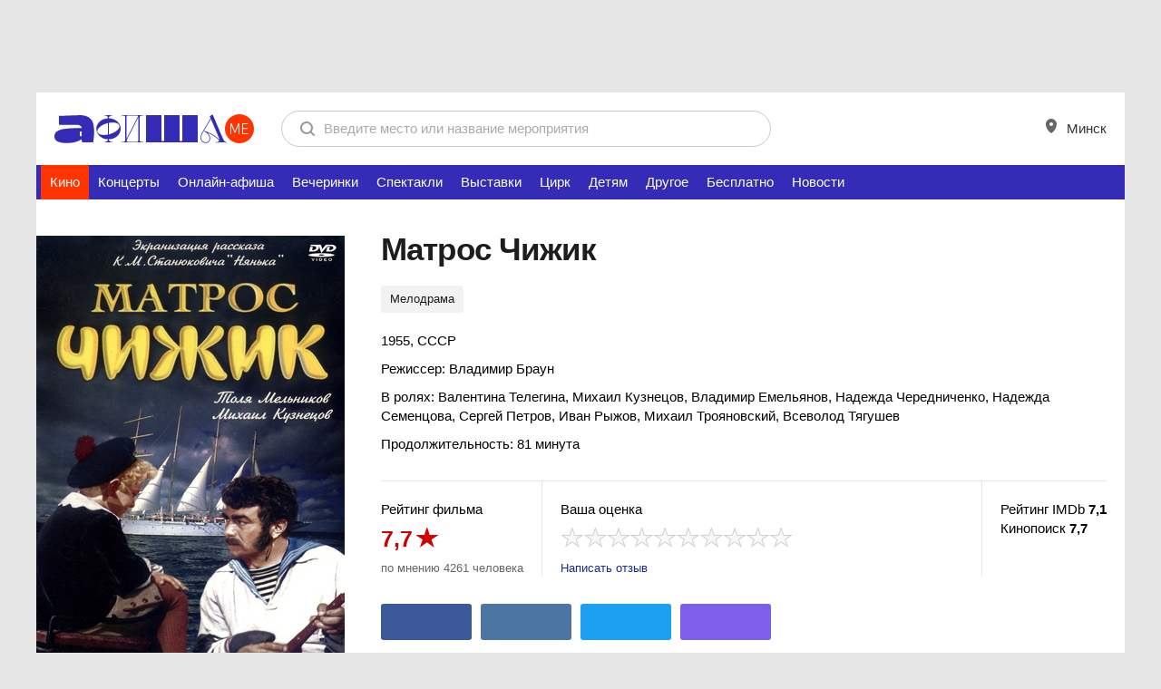

--- FILE ---
content_type: text/html; charset=utf-8
request_url: https://afisha.me/film/matros_chizhik_47908/
body_size: 18913
content:
<!DOCTYPE html>
<!--[if lt IE 7]> <html class="no-js ie6 oldie desktop" lang="ru"> <![endif]-->
<!--[if IE 7]>    <html class="no-js ie7 oldie desktop" lang="ru"> <![endif]-->
<!--[if IE 8]>    <html class="no-js ie8 desktop" lang="ru"> <![endif]-->
<!--[if gt IE 8]><!--> <html class="no-js desktop event-page" lang="ru"> <!--<![endif]-->
<head>
<meta http-equiv="Content-Type" content="text/html; charset=UTF-8">
<title>Матрос Чижик - в кинотеатрах Минска - расписание, отзывы, трейлер  | AFISHA.me</title>
<meta name="referrer" content="always" />
<meta http-equiv="X-UA-Compatible" content="IE=edge,chrome=1">
<meta property="fb:pages" content="169531409778846">
	<meta name="description" content="Матрос Чижик - афиша показа фильма в Минске, фото, отзывы, трейлер, комментарии на фильм Матрос Чижик на портале AFISHA.me">
	<meta property="og:title" content="Матрос Чижик - в кинотеатрах Минска - расписание, отзывы, трейлер  | AFISHA.me">
	<meta property="og:url" content="https://afisha.me/film/matros_chizhik_47908/">
	<meta property="og:image" content="https://img.afisha.me/media/768x0s/cover/02/5/matros-chizhik-6146250.jpg">
	<meta property="og:site_name" content="afisha.me">
	<meta property="og:description" content="Матрос Чижик - афиша показа фильма в Минске, фото, отзывы, трейлер, комментарии на фильм Матрос Чижик на портале AFISHA.me">
	<meta property="vk:title" content="Матрос Чижик - в кинотеатрах Минска - расписание, отзывы, трейлер  | AFISHA.me">
	<meta property="vk:image" content="https://img.afisha.me/media/768x0s/cover/02/5/matros-chizhik-6146250.jpg">
	<meta property="vk:url" content="https://afisha.me/film/matros_chizhik_47908/">
	<meta property="vk:description" content="Матрос Чижик - афиша показа фильма в Минске, фото, отзывы, трейлер, комментарии на фильм Матрос Чижик на портале AFISHA.me">
	<link rel="amphtml" href="https://afisha.me/amp/film/matros_chizhik_47908/">
	<script type="text/javascript">TUTBYLUserEmail="";</script>
<!-- Yandex.RTB -->
<script>window.yaContextCb=window.yaContextCb||[]</script>
<script src="https://yandex.ru/ads/system/context.js" async></script><meta name="google-site-verification" content="nK_iObVpipHTOw5sv5n6IuE4iQVNfFw47EvvOl0aRlM" />
<meta name="yandex-verification" content="8d8bd41f28f6de3c" />
	<link rel="icon" href="https://afisha.me/favicon.svg" type="image/svg+xml">
	<link rel="alternate icon" href="https://afisha.me/favicon.ico">
	<link rel="mask-icon" href="https://afisha.me/favicon-safari-pin.svg" color="#CE0000">
<link rel="stylesheet" type="text/css" href="https://afisha.me/assets/css/fotorama~cselect~style-variant1~r0~r0~r9214~r0.css" />
<link rel="stylesheet" type="text/css" href="https://afisha.me/css/by2/afisha~fix~header_desktop~r0~r0~r9214~r0.css">
<script type="text/javascript" src="https://afisha.me/assets/js/t/jquery~modernizr~bootstrap~bootstrap-ext~core~v4~swfobject~ext~topbar~search~auth~resource~hint~geo~geo-ext~ads~tut_ads~a-helper~content~r0~r0~r9192~r0.js"></script>
<script type="text/javascript" src="https://afisha.me/js/by2/moment~daterangepicker~ajax-select~glide~filters~afisha~events~nouislider.8.2.0~wNumb~comments~respond~r0~r0~r9192~r0.js"></script>
<script type="text/javascript" src="https://afisha.me/assets/js/n/core~r0~r0~r9192~r0.js"></script>
<script type="text/javascript">var wBase = "https://afisha.me/";</script><script type="text/javascript">runCore.init({host: "https:\/\/afisha.me\/",lang: "rus",time: 1770079443,geotarget: ["0","0"], geodata:{user:"15800",ip:"0"}, user: { email: "" },rev: { js: "r0~r0~r9192~r0", css: "r0~r0~r9214~r0" },search: "",reformal:false,wurfl: {"id":"d1e30bddc3658627f9fa85af6f6eb401","type":"desktop","os":"mac","os_version":"10.15","browser":"chrome","browser_version":"131.0","is_bot":true,"mode":"desktop"}, ab_variant: [false,false] });</script><!-- Google Tag Manager -->
<script>(function(w,d,s,l,i){w[l]=w[l]||[];w[l].push({'gtm.start':
new Date().getTime(),event:'gtm.js'});var f=d.getElementsByTagName(s)[0],
j=d.createElement(s),dl=l!='dataLayer'?'&l='+l:'';j.async=true;j.src=
'https://www.googletagmanager.com/gtm.js?id='+i+dl;f.parentNode.insertBefore(j,f);
})(window,document,'script','dataLayer','GTM-N5JFPD');</script>
<!-- End Google Tag Manager -->

</head>
<body class="m-variant-1">
<div class="top-offer m-media"><div style="text-align:center;">
<!-- 1200x100 header -->
     <script async src="https://pagead2.googlesyndication.com/pagead/js/adsbygoogle.js?client=ca-pub-3920122402113281"
             crossorigin="anonymous"></script>
     <!-- top 1200x100 -->
     <ins class="adsbygoogle"
          style="display:inline-block;width:1200px;height:100px"
          data-ad-client="ca-pub-3920122402113281"
          data-ad-slot="9689494047"></ins>
     <script>
          (adsbygoogle = window.adsbygoogle || []).push({});
     </script>
</div><i class="main-shd"><i class="main-shd-i"></i></i></div>
<div class="m-variant-1">
    <div class="b-header header-big-logo">
        <div class="b-header-i "><div class="logo"><a href="/?utm_source=afisha.tut.by&utm_medium=logo&utm_campaign=top-logo"><img src="https://afisha.me/assets/img/logo_desktop.svg" title="Афиша Минска" alt="Афиша Минска" width="220px" height="32px"></a></div><!--div class="b-catserv b-catserv b-catserv--cabinet"><ul class="button_list">
		<li><a class="cabinet-link" href="#">
                <i class="cabinet-link__icon icon-points"></i>
                Баллы <span class="points-count">200</span></a></li>
		 <li class="m-submenu">
			<a class="cabinet-link">
                <i class="cabinet-link__icon icon-afisha"></i> Моя афиша
            </a>
            <div class="cabinet-submenu">
                <a href="#" class="cabinet-submenu__item">Баллы</a>
                <a href="#" class="cabinet-submenu__item">Мои билеты</a>
                <a href="https://afisha.me/personal/events/" class="cabinet-submenu__item">События</a>
                <a href="https://afisha.me/personal/places/" class="cabinet-submenu__item">Места</a>
            </div>
        </li>
</ul></div--><form id="search" method="GET" action="https://afisha.me/search/" accept-charset="utf-8" class="main-search"><div class="b-search"><div class="hold"><div class="search-controls">
	<input class="ip-reset" type="reset" value="" />
	<input class="button big flat-white" type="submit" value="Найти" />
</div><div class="ip-holder"><div><input type="text" name="str" value="" class="i-p" autocomplete="off" placeholder="Введите место или название мероприятия" /></div></div></div></div></form>
<form id="external-search" method="get" style="visibility: hidden;"></form>
<script type="text/javascript">
try{ runCore.init_localSearch(); }catch(e){};
$("#search").submit(function(e){
	try{ ga('send', 'event', 'search', 'dsk'); } catch(e){};
	return true;
});
</script>
            <div class="b-catserv">
				<ul class="link__list">
					<li class="">
						<a class="b-catserv__link" href="javscript:;" id="header-city-link">
							<i class="b-catserv__icon">
								<svg width="12" height="16" viewBox="0 0 12 16" fill="none" xmlns="http://www.w3.org/2000/svg">
									<path fill-rule="evenodd" clip-rule="evenodd" d="M6 1.31001e-06C5.21192 -0.000517489 4.4314 0.153062 3.70313 0.451982C2.97486 0.750886 2.31299 1.18926 1.75586 1.74201C1.19849 2.29476 0.756594 2.95104 0.455325 3.67333C0.154055 4.3956 -0.000729835 5.16971 2.58717e-06 5.95134C2.58717e-06 12 6 16 6 16C6 16 12 12 12 5.95134C12.0007 5.16971 11.846 4.3956 11.5447 3.67333C11.2434 2.95104 10.8015 2.29476 10.2441 1.74201C9.68701 1.18926 9.02515 0.750886 8.29688 0.451982C7.56861 0.153062 6.78809 -0.000517489 6 1.31001e-06ZM6 8C7.10449 8 8 7.10457 8 6C8 4.89543 7.10449 4 6 4C4.89551 4 4 4.89543 4 6C4 7.10457 4.89551 8 6 8Z" fill="black" fill-opacity="0.6"/>
									</svg>	
							</i> Минск
                            <script type="text/javascript">
                                $(function(){
                                    $('#header-city-link').on('click', function(e){
                                        e.preventDefault();
                                        $('#city-swicth').trigger('click');
                                    });
                                });
                            </script>
						</a>
					</li>
				</ul>
			</div>
        </div>
	</div>
</div>
<ul class="main_menu">
	<li class="main_menu_item m-blue selected active ">
	<a href="https://afisha.me/film/" title="Кино">
		 Кино
		
	</a>
</li><li class="main_menu_item m-orange">
	<a href="https://afisha.me/concert/" title="Концерты">
		 Концерты
		
	</a>
</li><li class="main_menu_item ">
	<a href="https://afisha.me/online-events/" title="Онлайн-афиша">
		 Онлайн-афиша
		
	</a>
</li><li class="main_menu_item m-purple">
	<a href="https://afisha.me/party/" title="Вечеринки">
		 Вечеринки
		
	</a>
</li><li class="main_menu_item m-liteblue">
	<a href="https://afisha.me/theatre/" title="Спектакли">
		 Спектакли
		
	</a>
</li><li class="main_menu_item m-green">
	<a href="https://afisha.me/exhibition/" title="Выставки">
		 Выставки
		
	</a>
</li><li class="main_menu_item m-pink">
	<a href="https://afisha.me/circus/" title="Цирк">
		 Цирк
		
	</a>
</li><li class="main_menu_item m-liteorange">
	<a href="https://afisha.me/kids/" title="Детям">
		 Детям
		
	</a>
</li><li class="main_menu_item ">
	<a href="https://afisha.me/other/" title="Другое">
		 Другое
		
	</a>
</li><li class="main_menu_item ">
	<a href="https://afisha.me/free-events/" title="Бесплатно">
		 Бесплатно
		
	</a>
</li>
	<li class="main_menu_item ">
		<a href="https://afisha.me/news/" title="Новости">
			Новости
		</a>
	</li>
	
</ul>
<div class="outer">
	<div class="inner grid" itemscope itemtype="http://schema.org/Movie"
    	 itemref="event-description comments">
		<div id="" class="col-2">
			<div class="col-c">
				<div class="col-i">
					<div class="col-w">
						<div class="b-event">
							<div class="event-i">
								<div class="b-event-poster">
									<div class="event-poster-i">
										<div class="poster-media">
											<div class="poster-media-i">
												<img alt="Фото - постер к фильму Матрос Чижик на AFISHA.me" src="https://img.afisha.me/media/340x0s/cover/02/5/matros-chizhik-6146250.jpg" itemprop="image">
											</div>
										</div>
										
									</div>
								</div>
								<div class="b-event-info">
									<div class="event-info-i">
										<div class="b-event-head">
											<div class="event-head-i">
												<div class="event-title">
													<h1 itemprop="name" id="event-name">Матрос Чижик</h1></div>
													<div class="event-tools">
														
													</div>
											</div>
											
										</div>
										<div class="b-event-tag">
	<div class="event-tag-i"><a href="javascript:;" class="tag " itemprop="genre">Мелодрама</a></div>
</div>
										<div class="b-event-description">
	<div class="event-description-i">
		<p>1955, СССР</p>
		<p><p>Режиссер: Владимир Браун</p></p>
		<p><p>В ролях: Валентина Телегина, Михаил Кузнецов, Владимир Емельянов, Надежда Чередниченко, Надежда Семенцова, Сергей Петров, Иван Рыжов, Михаил Трояновский, Всеволод Тягушев</p></p>
		<p>Продолжительность: 81 минута</p>
		<p></p>
	</div>
</div>
										<div class="b-movie-rating ">
											<div class="movie-rating-item">
												<div class="movie-rating-i">
													<p>Рейтинг фильма</p>
<div class="rating rating-big">
	<span class="rating-big__value">7,7</span>
	<i class="i-red_star big"></i>
</div>
<p class="description">по мнению 4261 человека</p>
<span itemprop="aggregateRating" itemscope itemtype="http://schema.org/AggregateRating">
  <meta itemprop="bestRating" content="10">
  <meta itemprop="ratingValue" content="7,7">
  <meta itemprop="reviewCount" content="4261">
</span>
												</div>
											</div>
											<div class="movie-rating-item wide">
												<div class="movie-rating-i">
													<div class="b-rating">
														<p>Ваша оценка</p>
<div class="rating">
	<div class="action_rate">
	    <div class="starRating starRating_10star">
	        <a class="rating-10star " data-stars="10" data-id="47908">10 звезд</a> <a class="rating-9star " data-stars="9" data-id="47908">9 звезд</a> <a class="rating-8star " data-stars="8" data-id="47908">8 звезд</a> <a class="rating-7star " data-stars="7" data-id="47908">7 звезд</a> <a class="rating-6star " data-stars="6" data-id="47908">6 звезд</a> <a class="rating-5star " data-stars="5" data-id="47908">5 звезд</a> <a class="rating-4star " data-stars="4" data-id="47908">4 звезды</a> <a class="rating-3star " data-stars="3" data-id="47908">3 звезды</a> <a class="rating-2star " data-stars="2" data-id="47908">2 звезды</a> <a class="rating-1star " data-stars="1" data-id="47908">1 звезда</a>
	    </div>
	</div>
	<span></span>
	<script type="text/javascript">
	    runCore.init_starRating('.action_rate');
	</script>
</div>
														<p class="description"> <a href="#comment-form">Написать отзыв</a></p>
													</div>
												</div>
											</div>
											<div class="movie-rating-item ">
												<div class="movie-rating-i">
													<p>Рейтинг IMDb <b>7,1</b></p><p>Кинопоиск <b>7,7</b></p>
												</div>
											</div>
										</div>
										<ul class="b-sharelist b-page-share">
	<li class="b-sharelist__li">
		<a data-inc="1" rel="nofollow" target="_blank" title="Facebook" class="socshare-link" href="//www.facebook.com/sharer.php?u=https%3A%2F%2Fafisha.me%2Ffilm%2Fmatros_chizhik_47908%2F&t=%D0%9C%D0%B0%D1%82%D1%80%D0%BE%D1%81+%D0%A7%D0%B8%D0%B6%D0%B8%D0%BA+-+%D0%B2+%D0%BA%D0%B8%D0%BD%D0%BE%D1%82%D0%B5%D0%B0%D1%82%D1%80%D0%B0%D1%85+%D0%9C%D0%B8%D0%BD%D1%81%D0%BA%D0%B0+-+%D1%80%D0%B0%D1%81%D0%BF%D0%B8%D1%81%D0%B0%D0%BD%D0%B8%D0%B5%2C+%D0%BE%D1%82%D0%B7%D1%8B%D0%B2%D1%8B%2C+%D1%82%D1%80%D0%B5%D0%B9%D0%BB%D0%B5%D1%80++%7C+AFISHA.me">
			<span class="b-socshare m-fb">
				<i class="soc-icon"></i>
				<span data-count="0" class="soccount"></span>
			</span>
		</a>
	</li>
	<li class="b-sharelist__li">
		<a data-inc="1" rel="nofollow" target="_blank" title="Vkontakte" class="socshare-link" href="https://vk.com/share.php?url=https%3A%2F%2Fafisha.me%2Ffilm%2Fmatros_chizhik_47908%2F&title=%D0%9C%D0%B0%D1%82%D1%80%D0%BE%D1%81+%D0%A7%D0%B8%D0%B6%D0%B8%D0%BA+-+%D0%B2+%D0%BA%D0%B8%D0%BD%D0%BE%D1%82%D0%B5%D0%B0%D1%82%D1%80%D0%B0%D1%85+%D0%9C%D0%B8%D0%BD%D1%81%D0%BA%D0%B0+-+%D1%80%D0%B0%D1%81%D0%BF%D0%B8%D1%81%D0%B0%D0%BD%D0%B8%D0%B5%2C+%D0%BE%D1%82%D0%B7%D1%8B%D0%B2%D1%8B%2C+%D1%82%D1%80%D0%B5%D0%B9%D0%BB%D0%B5%D1%80++%7C+AFISHA.me">
			<span class="b-socshare m-vk">
				<i class="soc-icon"></i>
				<span data-count="0" class="soccount"></span>
			</span>
		</a>
	</li>
	<li class="b-sharelist__li">
		<a data-inc="1" rel="nofollow" target="_blank" title="Twitter" class="socshare-link" href="//twitter.com/share?url=https%3A%2F%2Fafisha.me%2Ffilm%2Fmatros_chizhik_47908%2F&text=%D0%9C%D0%B0%D1%82%D1%80%D0%BE%D1%81+%D0%A7%D0%B8%D0%B6%D0%B8%D0%BA+-+%D0%B2+%D0%BA%D0%B8%D0%BD%D0%BE%D1%82%D0%B5%D0%B0%D1%82%D1%80%D0%B0%D1%85+%D0%9C%D0%B8%D0%BD%D1%81%D0%BA%D0%B0+-+%D1%80%D0%B0%D1%81%D0%BF%D0%B8%D1%81%D0%B0%D0%BD%D0%B8%D0%B5%2C+%D0%BE%D1%82%D0%B7%D1%8B%D0%B2%D1%8B%2C+%D1%82%D1%80%D0%B5%D0%B9%D0%BB%D0%B5%D1%80++%7C+AFISHA.me"
			data-loc-count="1" data-soc-name="twitter" data-object-id="47908" data-object-type="e">
			<span class="b-socshare m-twt">
				<i class="soc-icon"></i>
				<span data-count="0" class="soccount"></span>
			</span>
		</a>
	</li>
	<li class="b-sharelist__li">
		<a data-inc="1" rel="nofollow" target="_blank" title="Viber" class="socshare-link" href="viber://forward?text=https%3A%2F%2Fafisha.me%2Ffilm%2Fmatros_chizhik_47908%2F"
			data-loc-count="1" data-soc-name="viber" data-object-id="47908" data-object-type="e">
			<span class="b-socshare m-vb">
				<i class="soc-icon"></i>
				<span data-count="0" class="soccount"></span>
			</span>
		</a>
	</li>
	
</ul>
<script type="text/javascript">
	try { runCore.initShareButtons("https%3A%2F%2Fafisha.me%2Ffilm%2Fmatros_chizhik_47908%2F"); } catch(e){};
</script>
									</div>
								</div>
							</div>
						</div>
					</div>
				</div>
			</div>
		</div>
		<div class="b-prmplace">
    <div class="b-prmplace-media">
        <div class="b-prmplace-content">
            <script async src="https://pagead2.googlesyndication.com/pagead/js/adsbygoogle.js?client=ca-pub-3920122402113281"
                    crossorigin="anonymous"></script>
            <!-- 728x90 top -->
            <ins class="adsbygoogle"
                 style="display:inline-block;width:728px;height:90px"
                 data-ad-client="ca-pub-3920122402113281"
                 data-ad-slot="6555230095"></ins>
            <script>
                (adsbygoogle = window.adsbygoogle || []).push({});
            </script>
            <!-- Yandex.RTB R-A-12844202-2 -->
<!--            <div id="yandex_rtb_R-A-12844202-2"></div>-->
<!--            <script>-->
<!--                function generateUUID() { // Public Domain/MIT-->
<!--                    var d = new Date().getTime();//Timestamp-->
<!--                    var d2 = ((typeof performance !== 'undefined') && performance.now && (performance.now() * 1000)) || 0;//Time in microseconds since page-load or 0 if unsupported-->
<!--                    return 'xxxxxxxx-xxxx-4xxx-yxxx-xxxxxxxxxxxx'.replace(/[xy]/g, function (c) {-->
<!--                        var r = Math.random() * 16;//random number between 0 and 16-->
<!--                        if (d > 0) {//Use timestamp until depleted-->
<!--                            r = (d + r) % 16 | 0;-->
<!--                            d = Math.floor(d / 16);-->
<!--                        } else {//Use microseconds since page-load if supported-->
<!--                            r = (d2 + r) % 16 | 0;-->
<!--                            d2 = Math.floor(d2 / 16);-->
<!--                        }-->
<!--                        return (c === 'x' ? r : (r & 0x3 | 0x8)).toString(16);-->
<!--                    });-->
<!--                }-->

<!--                setTimeout(() => {-->
<!--                    let pageNumber;-->
<!--                    if (typeof pageNumber == "undefined") {-->
<!--                        pageNumber = generateUUID();-->
<!--                    } else {-->
<!--                        pageNumber = generateUUID();-->
<!--                    }-->
<!--                    document.getElementById("yandex_rtb_R-A-12844202-2").id = "yandex_rtb_R-A-12844202-2-" + pageNumber;-->
<!--                    console.log("yandex_rtb_R-A-12844202-5-" + pageNumber);-->
<!--                    window.yaContextCb.push(() => {-->
<!--                        Ya.Context.AdvManager.render({-->
<!--                            "blockId": "R-A-12844202-2",-->
<!--                            "renderTo": "yandex_rtb_R-A-12844202-2-" + pageNumber-->
<!--                        });-->
<!--                    });-->
<!--                }, 1000);-->
<!--            </script>-->
        </div>
    </div>
</div>
		<div id="" class="col-2">
			<div class="col-3">
				<div class="col-i">
					 <div class="b-prmplace m-afisha">
    <div class="b-prmplace-media">
        <div class="b-prmplace-content">
<!-- 240x500 -->
            <script async src="https://pagead2.googlesyndication.com/pagead/js/adsbygoogle.js?client=ca-pub-3920122402113281"
                    crossorigin="anonymous"></script>
            <!-- 240x500 -->
            <ins class="adsbygoogle"
                 style="display:inline-block;width:240px;height:500px"
                 data-ad-client="ca-pub-3920122402113281"
                 data-ad-slot="5398895248"></ins>
            <script>
                (adsbygoogle = window.adsbygoogle || []).push({});
            </script>

        </div>
    </div>
</div>
<img src="https://afisha.me/static/images/1x1.gif" width="240px" height="1px">
	                 
	                 <img src="https://afisha.me/static/images/1x1.gif" width="240px" height="1px">
<div id="newsBySubAsideMarker-hidden"></div>
<div class="b-widget" data-animate="vScrollHidden">
	<div class="b-rubric">
	    <div class="rubric-title">
	        <a href="https://afisha.me/news/" class="rubric-title__link" title="новости по теме">ПОПУЛЯРНЫЕ НОВОСТИ</a>
	    </div>
	</div>
	<div class="news-section m-small">
	<div class="news-entry big ">
	<a href="https://afisha.me/news/review/1348.html" class="entry__link" data-ua-hash="afisha_theme_tags_film~1">
		<span class="entry-pic">
			<img src="https://img.afisha.me/media/news//2025/07/633558f4ed4b31fead1f3382_8-390x260.png" class="entry__img" alt="" title="" width="420" height="280">
		</span>
	</a>
	<a href="https://afisha.me/news/review/1348.html" class="entry__link">
		<span class="entry-cnt">
			<span class="entry-head">Лучшие сериалы первой половины 2025 года по версии IMDb: от процедурала до аниме и дорамы.</span>
		</span>
	</a>
	<span class="entry-label"></span>
	<span class="entry-icon"></span>
</div><div class="news-entry big ">
	<a href="https://afisha.me/news/news/1345.html" class="entry__link" data-ua-hash="afisha_theme_tags_film~2">
		<span class="entry-pic">
			<img src="https://img.afisha.me/media/news//2025/07/images-3.jpeg" class="entry__img" alt="" title="" width="420" height="280">
		</span>
	</a>
	<a href="https://afisha.me/news/news/1345.html" class="entry__link">
		<span class="entry-cnt">
			<span class="entry-head">Disney уже начала работу над сиквелом «Лило и Стича» — представлен первый тизер.</span>
		</span>
	</a>
	<span class="entry-label"></span>
	<span class="entry-icon"></span>
</div><div class="news-entry big ">
	<a href="https://afisha.me/news/news/1342.html" class="entry__link" data-ua-hash="afisha_theme_tags_film~3">
		<span class="entry-pic">
			<img src="https://img.afisha.me/media/news//2025/06/1749160936-390x260.jpg" class="entry__img" alt="" title="" width="420" height="280">
		</span>
	</a>
	<a href="https://afisha.me/news/news/1342.html" class="entry__link">
		<span class="entry-cnt">
			<span class="entry-head">Том Фелтон вернется к роли Драко Малфоя в бродвейской постановке «Гарри Поттер и Проклятое дитя».</span>
		</span>
	</a>
	<span class="entry-label"></span>
	<span class="entry-icon"></span>
</div>
	</div>
</div>
<script type="text/javascript">
	$(function() {
	 	runCore.init_float_rotation("[data-animate=vScroll],[data-animate=vScrollHidden]","#newsBySubAsideMarker","#newsBySubFooterMarker", false, 5000);
	 });
</script>
	                 
	                 <div id="newsBySubAsideMarker"></div>
				</div>
			</div>
			<div class="col-c">
				<div class="col-i">
					<div class="col-w">
						
						<div class="events-block">
							<div class="b-section-header">
								<div class="b-section-header-l">
									<div class="section-header">
										<h3>О фильме</h3>
									</div>
								</div>
							</div>
							<div class="b-article post">
								<p>Матрос Чижик, после серьезной травмы, вынужден отправиться в дом начальника в качестве казенной прислуги. Жена начальника, знающая себе цену красавица, всячески помыкает Чижиком, оскорбляет его. Однако их сын, умный и добрый мальчуган, находит с Чижиком общий язык и становится ему другом. Когда матрос уже не может терпеть издевательств барыни, задумав побег, то мальчишка заболевает. И Чижик  остается, ведь не может оставить его в беде. </p>
		                		<script src="[data-uri]"></script>
		                		<table>
									<tr>
										<td>
											
										</td>
										<td>
											
										</td>
										<td>
											
										</td>
									</tr>
								</table>
							</div>
							
						</div>
						
						<div class="events-block">
	<div class="b-section-header">
		<div class="b-section-header-l">
			<div class="section-header">
				<h3 class="">Поделитесь событием</h3>
			</div>
		</div>
	</div>
	<div class="b-page-share m-wide">
		<ul class="b-sharelist">
			<li class="b-sharelist__li"><a href="https://vk.com/share.php?url=https%3A%2F%2Fafisha.me%2Ffilm%2Fmatros_chizhik_47908%2F&title=%D0%9C%D0%B0%D1%82%D1%80%D0%BE%D1%81+%D0%A7%D0%B8%D0%B6%D0%B8%D0%BA+-+%D0%B2+%D0%BA%D0%B8%D0%BD%D0%BE%D1%82%D0%B5%D0%B0%D1%82%D1%80%D0%B0%D1%85+%D0%9C%D0%B8%D0%BD%D1%81%D0%BA%D0%B0+-+%D1%80%D0%B0%D1%81%D0%BF%D0%B8%D1%81%D0%B0%D0%BD%D0%B8%D0%B5%2C+%D0%BE%D1%82%D0%B7%D1%8B%D0%B2%D1%8B%2C+%D1%82%D1%80%D0%B5%D0%B9%D0%BB%D0%B5%D1%80++%7C+AFISHA.me" class="socshare-link" title="Vkontakte" target="_blank" rel="nofollow" data-inc="1"><span class="b-socshare m-vk"><i class="b-icon icon-vk"></i><span class="soccount" data-count="0"></span></span></a></li>
			<li class="b-sharelist__li"><a href="//www.facebook.com/sharer.php?u=https%3A%2F%2Fafisha.me%2Ffilm%2Fmatros_chizhik_47908%2F&t=%D0%9C%D0%B0%D1%82%D1%80%D0%BE%D1%81+%D0%A7%D0%B8%D0%B6%D0%B8%D0%BA+-+%D0%B2+%D0%BA%D0%B8%D0%BD%D0%BE%D1%82%D0%B5%D0%B0%D1%82%D1%80%D0%B0%D1%85+%D0%9C%D0%B8%D0%BD%D1%81%D0%BA%D0%B0+-+%D1%80%D0%B0%D1%81%D0%BF%D0%B8%D1%81%D0%B0%D0%BD%D0%B8%D0%B5%2C+%D0%BE%D1%82%D0%B7%D1%8B%D0%B2%D1%8B%2C+%D1%82%D1%80%D0%B5%D0%B9%D0%BB%D0%B5%D1%80++%7C+AFISHA.me" class="socshare-link" title="Facebook" target="_blank" rel="nofollow" data-inc="1"><span class="b-socshare m-fb"><i class="b-icon icon-fb"></i><span class="soccount" data-count="0"></span></span></a></li>
			<li class="b-sharelist__li">
				<a href="//twitter.com/share?url=https%3A%2F%2Fafisha.me%2Ffilm%2Fmatros_chizhik_47908%2F&text=%D0%9C%D0%B0%D1%82%D1%80%D0%BE%D1%81+%D0%A7%D0%B8%D0%B6%D0%B8%D0%BA+-+%D0%B2+%D0%BA%D0%B8%D0%BD%D0%BE%D1%82%D0%B5%D0%B0%D1%82%D1%80%D0%B0%D1%85+%D0%9C%D0%B8%D0%BD%D1%81%D0%BA%D0%B0+-+%D1%80%D0%B0%D1%81%D0%BF%D0%B8%D1%81%D0%B0%D0%BD%D0%B8%D0%B5%2C+%D0%BE%D1%82%D0%B7%D1%8B%D0%B2%D1%8B%2C+%D1%82%D1%80%D0%B5%D0%B9%D0%BB%D0%B5%D1%80++%7C+AFISHA.me" class="socshare-link" title="Twitter" target="_blank" rel="nofollow" data-inc="1"
					data-loc-count="1" data-soc-name="twitter" data-object-id="47908" data-object-type="e">
					<span class="b-socshare m-twt"><i class="b-icon icon-twt"></i><span class="soccount" data-count="0"></span></span>
				</a>
			</li>
			<li class="b-sharelist__li"><a href="//connect.ok.ru/offer?url=https%3A%2F%2Fafisha.me%2Ffilm%2Fmatros_chizhik_47908%2F" class="socshare-link" title="Поделиться с друзьями в Одноклассниках" target="_blank" rel="nofollow" data-inc="1"><span class="b-socshare m-od"><i class="b-icon icon-od"></i><span class="soccount" data-count="0"></span></span></a></li>
			<li class="b-sharelist__li">
				<a href="viber://forward?text=https%3A%2F%2Fafisha.me%2Ffilm%2Fmatros_chizhik_47908%2F" class="socshare-link" title="Viber" target="_blank" rel="nofollow" data-inc="1"
					data-loc-count="1" data-soc-name="viber" data-object-id="47908" data-object-type="e">
					<span class="b-socshare m-vb"><i class="b-icon icon-vb"></i><span class="soccount" data-count="0"></span></span>
				</a>
			</li>
		</ul>
	</div>
	<script type="text/javascript">try { runCore.initShareButtons("https%3A%2F%2Fafisha.me%2Ffilm%2Fmatros_chizhik_47908%2F"); } catch(e){}</script>
	<p class="note">Если вы заметили ошибку в тексте новости, пожалуйста, выделите её и нажмите <strong>Ctrl+Enter</strong></p>
</div>
						
					</div>
				</div>
			</div>
		</div>
		
		<div></div>
		<div id="" class="col-2">
			<div class="col-3">
				<div class="col-i">
					<div class="b-prmplace m-afisha" data-animate="vScrollHidden" style="padding: 0 20px 20px;">
    <div class="b-prmplace-media">
        <div class="b-prmplace-content">
            <script async src="https://pagead2.googlesyndication.com/pagead/js/adsbygoogle.js?client=ca-pub-3920122402113281"
                    crossorigin="anonymous"></script>
            <!-- 240x500 -->
            <ins class="adsbygoogle"
                 style="display:inline-block;width:240px;height:500px"
                 data-ad-client="ca-pub-3920122402113281"
                 data-ad-slot="5398895248"></ins>
            <script>
                (adsbygoogle = window.adsbygoogle || []).push({});
            </script>
        </div>
    </div>
</div>
				</div>
			</div>
			<div class="col-c">
				<div class="col-i b-comment-type_review m-tborder">
    <div class="col-w">
        <script async src="https://pagead2.googlesyndication.com/pagead/js/adsbygoogle.js?client=ca-pub-3920122402113281"
                crossorigin="anonymous"></script>
        <!-- 720x280 banner coment form -->
        <ins class="adsbygoogle"
             style="display:inline-block;width:720px;height:280px"
             data-ad-client="ca-pub-3920122402113281"
             data-ad-slot="4279609713"></ins>
        <script>
            (adsbygoogle = window.adsbygoogle || []).push({});
        </script>
        <div class="b-section-header">
            <div class="b-section-header-l">
                <div class="section-header">
                    <h3>Ваш отзыв на фильм "Матрос Чижик"</h3> <a name="comment-form"></a>
                </div>
            </div>
        </div>
        <div class="b-comments">
	<div class="b-all-rating">						
		<div class="rating rating-big">
		    <span class="rating-big__value">7,7</span>
		    <i class="i-red_star big"></i>
		</div>
		<p class="description">4261 оценка</p>
	</div>
</div>
<form action="" class="add_comment" id="comment-form">
	<div class="b-rating your_rating"><p>Ваша оценка</p>
<div class="rating">
	<div class="action_rate">
	    <div class="starRating starRating_10star">
	        <a class="rating-10star " data-stars="10" data-id="47908">10 звезд</a> <a class="rating-9star " data-stars="9" data-id="47908">9 звезд</a> <a class="rating-8star " data-stars="8" data-id="47908">8 звезд</a> <a class="rating-7star " data-stars="7" data-id="47908">7 звезд</a> <a class="rating-6star " data-stars="6" data-id="47908">6 звезд</a> <a class="rating-5star " data-stars="5" data-id="47908">5 звезд</a> <a class="rating-4star " data-stars="4" data-id="47908">4 звезды</a> <a class="rating-3star " data-stars="3" data-id="47908">3 звезды</a> <a class="rating-2star " data-stars="2" data-id="47908">2 звезды</a> <a class="rating-1star " data-stars="1" data-id="47908">1 звезда</a>
	    </div>
	</div>
	<span></span>
	<script type="text/javascript">
	    runCore.init_starRating('.action_rate');
	</script>
</div></div>
	<textarea rows="4" placeholder="Пожалуйста, не забудьте поставить оценку фильму перед тем, как оставить отзыв." name="comment"></textarea>
	<input type="submit" value="Оставить отзыв" class="button flat-green">
</form>
        <div class="b-comments js-cut_wrapper">
	<ul class="b-lists-comments b-comment-type_review" id="comments">
		
	</ul>
	
</div>
        <script type="text/javascript">runAfishaComments.init({"id":"47908","mode":"event","eventType":"film","pages":0,"pageUrl":"https:\/\/afisha.me\/film\/matros_chizhik_47908\/","smart":0,"profile":"https:\/\/profile.tutby.news\/","user":false,"stars":0});</script>
    </div>
</div>
				<script>
					$(document).ready(function() {
						runCore.init_floats("[data-animate=vScroll2]","#asideMarker",$('#footerMarker'), false);
					});
				</script>
			</div>
			<div class="col-3">
				<div class="col-i">
					<div class="b-prmplace m-afisha" data-animate="vScrollHidden" style="padding: 0 20px 20px;">
    <div class="b-prmplace-media">
        <div class="b-prmplace-content">
            <script async src="https://pagead2.googlesyndication.com/pagead/js/adsbygoogle.js?client=ca-pub-3920122402113281"
                    crossorigin="anonymous"></script>
            <!-- 240x500 -->
            <ins class="adsbygoogle"
                 style="display:inline-block;width:240px;height:500px"
                 data-ad-client="ca-pub-3920122402113281"
                 data-ad-slot="5398895248"></ins>
            <script>
                (adsbygoogle = window.adsbygoogle || []).push({});
            </script>
        </div>
    </div>
</div>
				</div>
			</div>
		</div>
		<div class="col-2">
	<div class="col-c">
		<div class="col-i m-sm-padding m-has-border">
			<div class="col-w">
				<div class="events-block js-cut_wrapper">
				    <div class="b-lists-rubric">
				        <table border="0" cellpadding="0" cellspacing="0" width="100%">
				            <tr>
				                <td>
				                    <h2 class="title_block">Кино сегодня</h2>
				                </td>
				                <td></td>
				            </tr>
				        </table>
				    </div>
				  	<ul class="b-lists list_afisha col-6">
    <li class="lists__li " add-favorite-container>
	
    <a href="https://afisha.me/film/iskusstvo_ozhivshee_v_avatare_lekciya_maryany_karpovich/" class="media">
    	<span class="label premiere only"><p>Премьера</p></span>
    	
        <img src="https://img.afisha.me/media/176x0ec/cover/09/0/iskusstvo-ozhivshee-v-avatare-lekciya-maryany-karpovich-648634.jpg" alt=" Искусство, ожившее в Аватаре. Лекция Марьяны Карпович "/>
    </a>
    
    <a href="https://afisha.me/film/iskusstvo_ozhivshee_v_avatare_lekciya_maryany_karpovich/" class="name"><span> Искусство, ожившее в Аватаре. Лекция Марьяны Карпович </span></a>
    <div class="txt">
        <p> до&nbsp;3&nbsp;февраля</p>
        <a href="https://afisha.me/film/iskusstvo_ozhivshee_v_avatare_lekciya_maryany_karpovich/" class="blue_button small afisha-label" title="Купить билет">Купить билет</a>
    </div>
</li><li class="lists__li " add-favorite-container>
	
    <a href="https://afisha.me/film/garri_potter_i_dary_smerti_chast_2/" class="media">
    	
    	<span class="raiting hot">8,1</span>
        <img src="https://img.afisha.me/media/176x0ec/cover/05/10/garri-potter-i-dary-smerti-chast-2-901469.jpg" alt="Гарри Поттер и Дары смерти: Часть 2"/>
    </a>
    
    <a href="https://afisha.me/film/garri_potter_i_dary_smerti_chast_2/" class="name"><span>Гарри Поттер и Дары смерти: Часть 2</span></a>
    <div class="txt">
        <p>Фэнтези, Приключения, Детектив,  до&nbsp;4&nbsp;февраля</p>
        <a href="https://afisha.me/film/garri_potter_i_dary_smerti_chast_2/" class="blue_button small afisha-label" title="Купить билет">Купить билет</a>
    </div>
</li><li class="lists__li " add-favorite-container>
	
    <a href="https://afisha.me/film/flibubu/" class="media">
    	
    	<span class="raiting ">1,0</span>
        <img src="https://img.afisha.me/media/176x0ec/cover/0a/3/flibubu-309559.jpg" alt=" Флибубу "/>
    </a>
    
    <a href="https://afisha.me/film/flibubu/" class="name"><span> Флибубу </span></a>
    <div class="txt">
        <p>Фэнтези, Приключения, Комедия,  до&nbsp;4&nbsp;февраля</p>
        <a href="https://afisha.me/film/flibubu/" class="blue_button small afisha-label" title="Купить билет">Купить билет</a>
    </div>
</li><li class="lists__li " add-favorite-container>
	
    <a href="https://afisha.me/film/cheburashka_2/" class="media">
    	
    	<span class="raiting ">5,9</span>
        <img src="https://img.afisha.me/media/176x0ec/cover/0b/4/cheburashka-2-270485.jpg" alt=" Чебурашка 2 "/>
    </a>
    
    <a href="https://afisha.me/film/cheburashka_2/" class="name"><span> Чебурашка 2 </span></a>
    <div class="txt">
        <p>Фэнтези, Комедия,  до&nbsp;8&nbsp;февраля</p>
        <a href="https://afisha.me/film/cheburashka_2/" class="blue_button small afisha-label" title="Купить билет">Купить билет</a>
    </div>
</li><li class="lists__li " add-favorite-container>
	
    <a href="https://afisha.me/film/avatar-plamya-i-pepel/" class="media">
    	
    	<span class="raiting hot">8,7</span>
        <img src="https://img.afisha.me/media/176x0ec/cover/04/a/avatar-plamya-i-pepel-159664.jpg" alt="Аватар: Пламя и пепел"/>
    </a>
    
    <a href="https://afisha.me/film/avatar-plamya-i-pepel/" class="name"><span>Аватар: Пламя и пепел</span></a>
    <div class="txt">
        <p>Фэнтези, Фантастика, Триллер, Приключения, Боевик,  до&nbsp;8&nbsp;февраля</p>
        <a href="https://afisha.me/film/avatar-plamya-i-pepel/" class="blue_button small afisha-label" title="Купить билет">Купить билет</a>
    </div>
</li><li class="lists__li " add-favorite-container>
	
    <a href="https://afisha.me/film/mufasa-korol-lev/" class="media">
    	
    	<span class="raiting hot">9,7</span>
        <img src="https://img.afisha.me/media/176x0ec/cover/0a/7/mufasa-korol-lev-164563.jpg" alt="Муфаса: Король лев"/>
    </a>
    
    <a href="https://afisha.me/film/mufasa-korol-lev/" class="name"><span>Муфаса: Король лев</span></a>
    <div class="txt">
        <p>Приключения, Мюзикл, Драма, Анимация,  до&nbsp;7&nbsp;февраля</p>
        <a href="https://afisha.me/film/mufasa-korol-lev/" class="blue_button small afisha-label" title="Купить билет">Купить билет</a>
    </div>
</li>
</ul>
					<div class="hidden js-cut_block">
	<ul class="b-lists list_afisha col-6">
    <li class="lists__li " add-favorite-container>
	
    <a href="https://afisha.me/film/zveropolis-2/" class="media">
    	
    	<span class="raiting ">3,5</span>
        <img src="https://img.afisha.me/media/176x0ec/cover/05/f/zveropolis-2-3015071.jpg" alt="Зверополис 2"/>
    </a>
    
    <a href="https://afisha.me/film/zveropolis-2/" class="name"><span>Зверополис 2</span></a>
    <div class="txt">
        <p>Приключения, Комедия, Детектив, Боевик, Анимация,  до&nbsp;10&nbsp;февраля</p>
        <a href="https://afisha.me/film/zveropolis-2/" class="blue_button small afisha-label" title="Купить билет">Купить билет</a>
    </div>
</li><li class="lists__li " add-favorite-container>
	
    <a href="https://afisha.me/film/buratino_102786/" class="media">
    	
    	<span class="raiting ">5,1</span>
        <img src="https://img.afisha.me/media/176x0ec/cover/0e/3/buratino-6500858.jpg" alt=" Буратино "/>
    </a>
    
    <a href="https://afisha.me/film/buratino_102786/" class="name"><span> Буратино </span></a>
    <div class="txt">
        <p> до&nbsp;8&nbsp;февраля</p>
        <a href="https://afisha.me/film/buratino_102786/" class="blue_button small afisha-label" title="Купить билет">Купить билет</a>
    </div>
</li><li class="lists__li " add-favorite-container>
	
    <a href="https://afisha.me/film/prostokvashino/" class="media">
    	
    	<span class="raiting hot">7,0</span>
        <img src="https://img.afisha.me/media/176x0ec/cover/0e/c/prostokvashino-007984.jpg" alt=" Простоквашино "/>
    </a>
    
    <a href="https://afisha.me/film/prostokvashino/" class="name"><span> Простоквашино </span></a>
    <div class="txt">
        <p>Приключения,  до&nbsp;7&nbsp;февраля</p>
        <a href="https://afisha.me/film/prostokvashino/" class="blue_button small afisha-label" title="Купить билет">Купить билет</a>
    </div>
</li><li class="lists__li " add-favorite-container>
	
    <a href="https://afisha.me/film/charli_chudo_pes/" class="media">
    	
    	<span class="raiting hot">9,1</span>
        <img src="https://img.afisha.me/media/176x0ec/cover/0c/d/charli-chudo-pes-8070176.jpg" alt=" Чарли Чудо-пёс "/>
    </a>
    
    <a href="https://afisha.me/film/charli_chudo_pes/" class="name"><span> Чарли Чудо-пёс </span></a>
    <div class="txt">
        <p>Фантастика, Комедия,  до&nbsp;11&nbsp;февраля</p>
        <a href="https://afisha.me/film/charli_chudo_pes/" class="blue_button small afisha-label" title="Купить билет">Купить билет</a>
    </div>
</li><li class="lists__li " add-favorite-container>
	
    <a href="https://afisha.me/film/tri_kota_puteshestvie_vo_vremeni/" class="media">
    	
    	<span class="raiting ">2,5</span>
        <img src="https://img.afisha.me/media/176x0ec/cover/09/f/tri-kota-puteshestvie-vo-vremeni-048638.jpg" alt=" Три кота. Путешествие во времени "/>
    </a>
    
    <a href="https://afisha.me/film/tri_kota_puteshestvie_vo_vremeni/" class="name"><span> Три кота. Путешествие во времени </span></a>
    <div class="txt">
        <p>Анимация,  до&nbsp;7&nbsp;февраля</p>
        <a href="https://afisha.me/film/tri_kota_puteshestvie_vo_vremeni/" class="blue_button small afisha-label" title="Купить билет">Купить билет</a>
    </div>
</li><li class="lists__li " add-favorite-container>
	
    <a href="https://afisha.me/film/kommentiruy_eto/" class="media">
    	
    	<span class="raiting ">4,2</span>
        <img src="https://img.afisha.me/media/176x0ec/cover/0a/c/kommentiruy-eto-3332368.jpg" alt=" Комментируй это "/>
    </a>
    
    <a href="https://afisha.me/film/kommentiruy_eto/" class="name"><span> Комментируй это </span></a>
    <div class="txt">
        <p>Комедия,  до&nbsp;8&nbsp;февраля</p>
        <a href="https://afisha.me/film/kommentiruy_eto/" class="blue_button small afisha-label" title="Купить билет">Купить билет</a>
    </div>
</li>
</ul><ul class="b-lists list_afisha col-6">
    <li class="lists__li " add-favorite-container>
	
    <a href="https://afisha.me/film/levsha_102839/" class="media">
    	
    	<span class="raiting hot">8,0</span>
        <img src="https://img.afisha.me/media/176x0ec/cover/05/10/levsha-1456798.jpg" alt=" Левша "/>
    </a>
    
    <a href="https://afisha.me/film/levsha_102839/" class="name"><span> Левша </span></a>
    <div class="txt">
        <p>Фантастика, Приключения,  до&nbsp;4&nbsp;февраля</p>
        <a href="https://afisha.me/film/levsha_102839/" class="blue_button small afisha-label" title="Купить билет">Купить билет</a>
    </div>
</li><li class="lists__li " add-favorite-container>
	
    <a href="https://afisha.me/film/grenlandiya_2_migraciya/" class="media">
    	
    	<span class="raiting ">5,9</span>
        <img src="https://img.afisha.me/media/176x0ec/cover/08/b/grenlandiya-2-migraciya-644398.jpg" alt=" Гренландия 2: Миграция "/>
    </a>
    
    <a href="https://afisha.me/film/grenlandiya_2_migraciya/" class="name"><span> Гренландия 2: Миграция </span></a>
    <div class="txt">
        <p>Фантастика, Триллер, Боевик,  до&nbsp;11&nbsp;февраля</p>
        <a href="https://afisha.me/film/grenlandiya_2_migraciya/" class="blue_button small afisha-label" title="Купить билет">Купить билет</a>
    </div>
</li><li class="lists__li " add-favorite-container>
	
    <a href="https://afisha.me/film/papa_mozhet/" class="media">
    	
    	<span class="raiting hot">7,0</span>
        <img src="https://img.afisha.me/media/176x0ec/cover/02/2/papa-mozhet-424018.jpg" alt=" Папа может "/>
    </a>
    
    <a href="https://afisha.me/film/papa_mozhet/" class="name"><span> Папа может </span></a>
    <div class="txt">
        <p>Комедия,  до&nbsp;8&nbsp;февраля</p>
        <a href="https://afisha.me/film/papa_mozhet/" class="blue_button small afisha-label" title="Купить билет">Купить билет</a>
    </div>
</li><li class="lists__li " add-favorite-container>
	
    <a href="https://afisha.me/film/klassnaya/" class="media">
    	
    	<span class="raiting ">5,1</span>
        <img src="https://img.afisha.me/media/176x0ec/cover/0b/a/klassnaya-1399799.jpg" alt=" Классная"/>
    </a>
    
    <a href="https://afisha.me/film/klassnaya/" class="name"><span> Классная</span></a>
    <div class="txt">
        <p>Драма,  до&nbsp;11&nbsp;февраля</p>
        <a href="https://afisha.me/film/klassnaya/" class="blue_button small afisha-label" title="Купить билет">Купить билет</a>
    </div>
</li><li class="lists__li " add-favorite-container>
	
    <a href="https://afisha.me/film/dostat_nozhi_voskreshenie_pokoynika/" class="media">
    	
    	<span class="raiting hot">9,3</span>
        <img src="https://img.afisha.me/media/176x0ec/cover/01/f/dostat-nozhi-voskreshenie-pokoynika-2961468.jpg" alt=" Достать ножи: Воскрешение покойника "/>
    </a>
    
    <a href="https://afisha.me/film/dostat_nozhi_voskreshenie_pokoynika/" class="name"><span> Достать ножи: Воскрешение покойника </span></a>
    <div class="txt">
        <p>Триллер, Комедия, Драма, Детектив,  до&nbsp;7&nbsp;февраля</p>
        <a href="https://afisha.me/film/dostat_nozhi_voskreshenie_pokoynika/" class="blue_button small afisha-label" title="Купить билет">Купить билет</a>
    </div>
</li><li class="lists__li " add-favorite-container>
	
    <a href="https://afisha.me/film/perelomnyy_moment/" class="media">
    	
    	<span class="raiting hot">7,9</span>
        <img src="https://img.afisha.me/media/176x0ec/cover/0b/2/perelomnyy-moment-400001.jpg" alt=" Переломный момент "/>
    </a>
    
    <a href="https://afisha.me/film/perelomnyy_moment/" class="name"><span> Переломный момент </span></a>
    <div class="txt">
        <p>Спорт, Драма,  до&nbsp;6&nbsp;февраля</p>
        <a href="https://afisha.me/film/perelomnyy_moment/" class="blue_button small afisha-label" title="Купить билет">Купить билет</a>
    </div>
</li>
</ul><ul class="b-lists list_afisha col-6">
    <li class="lists__li " add-favorite-container>
	
    <a href="https://afisha.me/film/anakonda/" class="media">
    	
    	<span class="raiting ">5,2</span>
        <img src="https://img.afisha.me/media/176x0ec/cover/0e/8/anakonda-4052823.jpg" alt="Анаконда "/>
    </a>
    
    <a href="https://afisha.me/film/anakonda/" class="name"><span>Анаконда </span></a>
    <div class="txt">
        <p>Приключения, Комедия, Боевик,  до&nbsp;4&nbsp;февраля</p>
        <a href="https://afisha.me/film/anakonda/" class="blue_button small afisha-label" title="Купить билет">Купить билет</a>
    </div>
</li><li class="lists__li " add-favorite-container>
	
    <a href="https://afisha.me/film/udivitelnaya-planeta/" class="media">
    	
    	<span class="raiting ">6,4</span>
        <img src="https://img.afisha.me/media/176x0ec/cover/06/f/udivitelnaya-planeta-170879.jpg" alt="Удивительная планета"/>
    </a>
    
    <a href="https://afisha.me/film/udivitelnaya-planeta/" class="name"><span>Удивительная планета</span></a>
    <div class="txt">
        <p> до&nbsp;4&nbsp;февраля</p>
        <a href="https://afisha.me/film/udivitelnaya-planeta/" class="blue_button small afisha-label" title="Купить билет">Купить билет</a>
    </div>
</li><li class="lists__li " add-favorite-container>
	
    <a href="https://afisha.me/film/dvoe-v-odnoy-zhizni-ne-schitaya-sobaki/" class="media">
    	
    	<span class="raiting hot">7,5</span>
        <img src="https://img.afisha.me/media/176x0ec/cover/0f/4/dvoe-v-odnoy-zhizni-ne-schitaya-sobaki-104105.jpg" alt="Двое в одной жизни, не считая собаки"/>
    </a>
    
    <a href="https://afisha.me/film/dvoe-v-odnoy-zhizni-ne-schitaya-sobaki/" class="name"><span>Двое в одной жизни, не считая собаки</span></a>
    <div class="txt">
        <p>Мелодрама,  до&nbsp;6&nbsp;февраля</p>
        <a href="https://afisha.me/film/dvoe-v-odnoy-zhizni-ne-schitaya-sobaki/" class="blue_button small afisha-label" title="Купить билет">Купить билет</a>
    </div>
</li><li class="lists__li " add-favorite-container>
	
    <a href="https://afisha.me/film/marti_velikolepnyy/" class="media">
    	
    	<span class="raiting ">4,8</span>
        <img src="https://img.afisha.me/media/176x0ec/cover/06/a/marti-velikolepnyy-3653538.jpg" alt=" Марти Великолепный "/>
    </a>
    
    <a href="https://afisha.me/film/marti_velikolepnyy/" class="name"><span> Марти Великолепный </span></a>
    <div class="txt">
        <p>Спорт, Комедия,  до&nbsp;8&nbsp;февраля</p>
        <a href="https://afisha.me/film/marti_velikolepnyy/" class="blue_button small afisha-label" title="Купить билет">Купить билет</a>
    </div>
</li><li class="lists__li " add-favorite-container>
	
    <a href="https://afisha.me/film/nanokam-puteshestvie-v-biomir/" class="media">
    	
    	<span class="raiting ">6,8</span>
        <img src="https://img.afisha.me/media/176x0ec/cover/06/c/nanokam-puteshestvie-v-biomir-8358816.jpg" alt="Нанокам. Путешествие в биомир"/>
    </a>
    
    <a href="https://afisha.me/film/nanokam-puteshestvie-v-biomir/" class="name"><span>Нанокам. Путешествие в биомир</span></a>
    <div class="txt">
        <p> до&nbsp;4&nbsp;февраля</p>
        <a href="https://afisha.me/film/nanokam-puteshestvie-v-biomir/" class="blue_button small afisha-label" title="Купить билет">Купить билет</a>
    </div>
</li><li class="lists__li " add-favorite-container>
	
    <a href="https://afisha.me/film/otec-mat-sestra-brat/" class="media">
    	
    	<span class="raiting ">5,4</span>
        <img src="https://img.afisha.me/media/176x0ec/cover/03/4/otec-mat-sestra-brat-0895214.jpg" alt="Отец Мать Сестра Брат"/>
    </a>
    
    <a href="https://afisha.me/film/otec-mat-sestra-brat/" class="name"><span>Отец Мать Сестра Брат</span></a>
    <div class="txt">
        <p>Комедия, Драма,  до&nbsp;6&nbsp;февраля</p>
        <a href="https://afisha.me/film/otec-mat-sestra-brat/" class="blue_button small afisha-label" title="Купить билет">Купить билет</a>
    </div>
</li>
</ul><ul class="b-lists list_afisha col-6">
    <li class="lists__li " add-favorite-container>
	
    <a href="https://afisha.me/film/kaznit_nelzya_pomilovat/" class="media">
    	
    	
        <img src="https://img.afisha.me/media/176x0ec/cover/05/f/kaznit-nelzya-pomilovat-9417806.jpg" alt=" Казнить нельзя помиловать "/>
    </a>
    
    <a href="https://afisha.me/film/kaznit_nelzya_pomilovat/" class="name"><span> Казнить нельзя помиловать </span></a>
    <div class="txt">
        <p>Фантастика, Триллер, Драма, Боевик,  до&nbsp;8&nbsp;февраля</p>
        <a href="https://afisha.me/film/kaznit_nelzya_pomilovat/" class="blue_button small afisha-label" title="Купить билет">Купить билет</a>
    </div>
</li><li class="lists__li " add-favorite-container>
	
    <a href="https://afisha.me/film/bez_lica_102840/" class="media">
    	
    	
        <img src="https://img.afisha.me/media/176x0ec/cover/0a/d/bez-lica-269147.jpg" alt=" Без лица "/>
    </a>
    
    <a href="https://afisha.me/film/bez_lica_102840/" class="name"><span> Без лица </span></a>
    <div class="txt">
        <p>Драма, Детектив,  до&nbsp;4&nbsp;февраля</p>
        <a href="https://afisha.me/film/bez_lica_102840/" class="blue_button small afisha-label" title="Купить билет">Купить билет</a>
    </div>
</li><li class="lists__li " add-favorite-container>
	
    <a href="https://afisha.me/film/lakomyy-kusok/" class="media">
    	
    	<span class="raiting hot">9,5</span>
        <img src="https://img.afisha.me/media/176x0ec/cover/09/1/lakomyy-kusok-4240138.jpg" alt="Лакомый кусок"/>
    </a>
    
    <a href="https://afisha.me/film/lakomyy-kusok/" class="name"><span>Лакомый кусок</span></a>
    <div class="txt">
        <p>Триллер, Криминальный, Боевик,  до&nbsp;4&nbsp;февраля</p>
        <a href="https://afisha.me/film/lakomyy-kusok/" class="blue_button small afisha-label" title="Купить билет">Купить билет</a>
    </div>
</li><li class="lists__li " add-favorite-container>
	
    <a href="https://afisha.me/film/gornichnaya_102816/" class="media">
    	
    	<span class="raiting ">4,4</span>
        <img src="https://img.afisha.me/media/176x0ec/cover/02/10/gornichnaya-551197.jpg" alt=" Горничная "/>
    </a>
    
    <a href="https://afisha.me/film/gornichnaya_102816/" class="name"><span> Горничная </span></a>
    <div class="txt">
        <p>Триллер,  до&nbsp;9&nbsp;февраля</p>
        <a href="https://afisha.me/film/gornichnaya_102816/" class="blue_button small afisha-label" title="Купить билет">Купить билет</a>
    </div>
</li><li class="lists__li " add-favorite-container>
	
    <a href="https://afisha.me/film/28-let-spustya-khram-kostey/" class="media">
    	
    	<span class="raiting ">4,4</span>
        <img src="https://img.afisha.me/media/176x0ec/cover/0b/d/28-let-spustya-khram-kostey-6780693.jpg" alt="28 лет спустя: Храм костей"/>
    </a>
    
    <a href="https://afisha.me/film/28-let-spustya-khram-kostey/" class="name"><span>28 лет спустя: Храм костей</span></a>
    <div class="txt">
        <p>Ужасы,  до&nbsp;8&nbsp;февраля</p>
        <a href="https://afisha.me/film/28-let-spustya-khram-kostey/" class="blue_button small afisha-label" title="Купить билет">Купить билет</a>
    </div>
</li><li class="lists__li " add-favorite-container>
	
    <a href="https://afisha.me/film/vozvrashchenie_v_saylent_khill/" class="media">
    	
    	<span class="raiting ">6,3</span>
        <img src="https://img.afisha.me/media/176x0ec/cover/0c/8/vozvrashchenie-v-saylent-khill-7606597.jpg" alt=" Возвращение в Сайлент Хилл "/>
    </a>
    
    <a href="https://afisha.me/film/vozvrashchenie_v_saylent_khill/" class="name"><span> Возвращение в Сайлент Хилл </span></a>
    <div class="txt">
        <p>Ужасы,  до&nbsp;8&nbsp;февраля</p>
        <a href="https://afisha.me/film/vozvrashchenie_v_saylent_khill/" class="blue_button small afisha-label" title="Купить билет">Купить билет</a>
    </div>
</li>
</ul><ul class="b-lists list_afisha col-6">
    <li class="lists__li " add-favorite-container>
	
    <a href="https://afisha.me/film/nankinskiy-fotograf/" class="media">
    	
    	<span class="raiting ">4,5</span>
        <img src="https://img.afisha.me/media/176x0ec/cover/0f/0/nankinskiy-fotograf-35851.jpg" alt="Нанкинский фотограф"/>
    </a>
    
    <a href="https://afisha.me/film/nankinskiy-fotograf/" class="name"><span>Нанкинский фотограф</span></a>
    <div class="txt">
        <p>Исторический, Драма, Военный,  до&nbsp;4&nbsp;февраля</p>
        <a href="https://afisha.me/film/nankinskiy-fotograf/" class="blue_button small afisha-label" title="Купить билет">Купить билет</a>
    </div>
</li><li class="lists__li " add-favorite-container>
	
    <a href="https://afisha.me/film/shosse_v_nikuda_retrospektiva_devida_lincha/" class="media">
    	
    	
        <img src="https://img.afisha.me/media/176x0ec/cover/0a/4/shosse-v-nikuda-retrospektiva-devida-lincha-159513.jpg" alt=" Шоссе в никуда. Ретроспектива Дэвида Линча "/>
    </a>
    
    <a href="https://afisha.me/film/shosse_v_nikuda_retrospektiva_devida_lincha/" class="name"><span> Шоссе в никуда. Ретроспектива Дэвида Линча </span></a>
    <div class="txt">
        <p>Триллер, Детектив,  до&nbsp;4&nbsp;февраля</p>
        <a href="https://afisha.me/film/shosse_v_nikuda_retrospektiva_devida_lincha/" class="blue_button small afisha-label" title="Купить билет">Купить билет</a>
    </div>
</li><li class="lists__li " add-favorite-container>
	
    <a href="https://afisha.me/film/neveroyatnye-priklyucheniya-drakoshi/" class="media">
    	
    	<span class="raiting ">1,7</span>
        <img src="https://img.afisha.me/media/176x0ec/cover/05/3/neveroyatnye-priklyucheniya-drakoshi-155862.jpg" alt="Невероятные приключения Дракоши"/>
    </a>
    
    <a href="https://afisha.me/film/neveroyatnye-priklyucheniya-drakoshi/" class="name"><span>Невероятные приключения Дракоши</span></a>
    <div class="txt">
        <p> до&nbsp;4&nbsp;февраля</p>
        <a href="https://afisha.me/film/neveroyatnye-priklyucheniya-drakoshi/" class="blue_button small afisha-label" title="Купить билет">Купить билет</a>
    </div>
</li><li class="lists__li " add-favorite-container>
	
    <a href="https://afisha.me/film/korallovyy-rif-ekspediciya-po-spaseniyu/" class="media">
    	
    	<span class="raiting ">3,8</span>
        <img src="https://img.afisha.me/media/176x0ec/cover/0b/f/korallovyy-rif-ekspediciya-po-spaseniyu-977291.jpg" alt="Коралловый риф. Экспедиция по спасению"/>
    </a>
    
    <a href="https://afisha.me/film/korallovyy-rif-ekspediciya-po-spaseniyu/" class="name"><span>Коралловый риф. Экспедиция по спасению</span></a>
    <div class="txt">
        <p> до&nbsp;11&nbsp;февраля</p>
        <a href="https://afisha.me/film/korallovyy-rif-ekspediciya-po-spaseniyu/" class="blue_button small afisha-label" title="Купить билет">Купить билет</a>
    </div>
</li><li class="lists__li " add-favorite-container>
	
    <a href="https://afisha.me/film/kurentzis_rekviem_mocart/" class="media">
    	
    	
        <img src="https://img.afisha.me/media/176x0ec/cover/02/8/kurentzis-rekviem-mocart-171405.jpg" alt=" TheatreHD: Курентзис: Реквием. Моцарт "/>
    </a>
    
    <a href="https://afisha.me/film/kurentzis_rekviem_mocart/" class="name"><span> TheatreHD: Курентзис: Реквием. Моцарт </span></a>
    <div class="txt">
        <p> до&nbsp;3&nbsp;февраля</p>
        <a href="https://afisha.me/film/kurentzis_rekviem_mocart/" class="blue_button small afisha-label" title="Купить билет">Купить билет</a>
    </div>
</li><li class="lists__li " add-favorite-container>
	
    <a href="https://afisha.me/film/udivitelnoe-puteshestvie-po-solnechnoy-sisteme/" class="media">
    	
    	<span class="raiting ">6,4</span>
        <img src="https://img.afisha.me/media/176x0ec/cover/0d/a/udivitelnoe-puteshestvie-po-solnechnoy-sisteme-6096769.jpg" alt="Удивительное путешествие по Солнечной Системе"/>
    </a>
    
    <a href="https://afisha.me/film/udivitelnoe-puteshestvie-po-solnechnoy-sisteme/" class="name"><span>Удивительное путешествие по Солнечной Системе</span></a>
    <div class="txt">
        <p> до&nbsp;11&nbsp;февраля</p>
        <a href="https://afisha.me/film/udivitelnoe-puteshestvie-po-solnechnoy-sisteme/" class="blue_button small afisha-label" title="Купить билет">Купить билет</a>
    </div>
</li>
</ul><ul class="b-lists list_afisha col-6">
    <li class="lists__li " add-favorite-container>
	
    <a href="https://afisha.me/film/zaklyatie_obryad_reinkarnacii/" class="media">
    	
    	<span class="raiting ">1,9</span>
        <img src="https://img.afisha.me/media/176x0ec/cover/0d/4/zaklyatie-obryad-reinkarnacii-9056746.jpg" alt=" Заклятие. Обряд реинкарнации "/>
    </a>
    
    <a href="https://afisha.me/film/zaklyatie_obryad_reinkarnacii/" class="name"><span> Заклятие. Обряд реинкарнации </span></a>
    <div class="txt">
        <p>Ужасы,  до&nbsp;8&nbsp;февраля</p>
        <a href="https://afisha.me/film/zaklyatie_obryad_reinkarnacii/" class="blue_button small afisha-label" title="Купить билет">Купить билет</a>
    </div>
</li>
</ul>             
</div>    
<a href="javascript:;" class="show_more js-cut_trigger m_right" data-less="false">
    <span>показать все фильмы на сегодня</span>
</a>
				</div>
			</div>
		</div>
	</div>
</div>
		
	</div>
	<div id="footerMarker"></div>
</div>
<div class="outer"><div class="inner grid b-news"><div><div class="b-lists-rubric m-tpad">
	<table border="0" cellpadding="0" cellspacing="0" width="100%"><tr><td><h2 class="title_block"><a href="https://afisha.me/news/" title="Новости">Новости</a></h2></td><td></td></tr></table>
	<a href="https://afisha.me/news/" class="all_to_all" title="Все новости">Все новости</a>
</div>
<div class="inner b-items-slider" id="newsListBlock">
<div  class="slider-navigation" data-glide-el="controls"><a class="slider-button slider-button-left" href="#"><i class="icon-left a-icon"></i></a><a class="slider-button slider-button-right" href="#"><i class="icon-right a-icon"></i></a></div>
<div class="slider">
	<div class="slides">
		<div class="slide"><ul class="b-lists list_afisha_news m-big"><li class="lists__li"><a href="https://afisha.me/news/review/1348.html" class="media" data-vr-contentbox="Position 1" data-vr-contentbox-url="https://afisha.me/news/review/1348.html"><span class="entry-pic"><img src="https://img.afisha.me/media/news//2025/07/633558f4ed4b31fead1f3382_8-390x260.png" width="300" height="300" alt="Лучшие сериалы первой половины 2025 года по версии IMDb: от процедурала до аниме и дорамы." class="entry__img _image"></span></a><a href="https://afisha.me/news/review/1348.html" data-vr-contentbox="Position 1" data-vr-contentbox-url="https://afisha.me/news/review/1348.html" class="name"><span class="_title">Лучшие сериалы первой половины 2025 года по версии IMDb: от процедурала до аниме и дорамы.</span></a></li><li class="lists__li"><a href="https://afisha.me/news/news/1345.html" class="media" data-vr-contentbox="Position 2" data-vr-contentbox-url="https://afisha.me/news/news/1345.html"><span class="entry-pic"><img src="https://img.afisha.me/media/news//2025/07/images-3.jpeg" width="300" height="300" alt="Disney уже начала работу над сиквелом «Лило и Стича» — представлен первый тизер." class="entry__img _image"></span></a><a href="https://afisha.me/news/news/1345.html" data-vr-contentbox="Position 2" data-vr-contentbox-url="https://afisha.me/news/news/1345.html" class="name"><span class="_title">Disney уже начала работу над сиквелом «Лило и Стича» — представлен первый тизер.</span></a></li><li class="lists__li"><a href="https://afisha.me/news/news/1342.html" class="media" data-vr-contentbox="Position 3" data-vr-contentbox-url="https://afisha.me/news/news/1342.html"><span class="entry-pic"><img src="https://img.afisha.me/media/news//2025/06/1749160936-390x260.jpg" width="300" height="300" alt="Том Фелтон вернется к роли Драко Малфоя в бродвейской постановке «Гарри Поттер и Проклятое дитя»." class="entry__img _image"></span></a><a href="https://afisha.me/news/news/1342.html" data-vr-contentbox="Position 3" data-vr-contentbox-url="https://afisha.me/news/news/1342.html" class="name"><span class="_title">Том Фелтон вернется к роли Драко Малфоя в бродвейской постановке «Гарри Поттер и Проклятое дитя».</span></a></li><li class="lists__li"><a href="https://afisha.me/news/news/1339.html" class="media" data-vr-contentbox="Position 4" data-vr-contentbox-url="https://afisha.me/news/news/1339.html"><span class="entry-pic"><img src="https://img.afisha.me/media/news//2025/06/images-1.jpeg" width="300" height="300" alt="Netflix выпустил финальный трейлер последнего сезона «Игры в кальмара»: премьера уже завтра." class="entry__img _image"></span></a><a href="https://afisha.me/news/news/1339.html" data-vr-contentbox="Position 4" data-vr-contentbox-url="https://afisha.me/news/news/1339.html" class="name"><span class="_title">Netflix выпустил финальный трейлер последнего сезона «Игры в кальмара»: премьера уже завтра.</span></a></li></ul></div>
		<div class="slide"><ul class="b-lists list_afisha_news m-big"><li class="lists__li"><a href="https://afisha.me/news/news/1336.html" class="media" data-vr-contentbox="Position 5" data-vr-contentbox-url="https://afisha.me/news/news/1336.html"><span class="entry-pic"><img src="https://img.afisha.me/media/news//2025/06/images.jpeg" width="300" height="300" alt="Новый взгляд на человека из стали: DC представила трейлер «Супермена» Джеймса Ганна." class="entry__img _image"></span></a><a href="https://afisha.me/news/news/1336.html" data-vr-contentbox="Position 5" data-vr-contentbox-url="https://afisha.me/news/news/1336.html" class="name"><span class="_title">Новый взгляд на человека из стали: DC представила трейлер «Супермена» Джеймса Ганна.</span></a></li><li class="lists__li"><a href="https://afisha.me/news/news/1333.html" class="media" data-vr-contentbox="Position 6" data-vr-contentbox-url="https://afisha.me/news/news/1333.html"><span class="entry-pic"><img src="https://img.afisha.me/media/news//2025/06/Элио_мультфильм-390x260.jpg" width="300" height="300" alt="Новый масштабный проект Pixar: вышел финальный трейлер космического мультфильма «Элио»" class="entry__img _image"></span></a><a href="https://afisha.me/news/news/1333.html" data-vr-contentbox="Position 6" data-vr-contentbox-url="https://afisha.me/news/news/1333.html" class="name"><span class="_title">Новый масштабный проект Pixar: вышел финальный трейлер космического мультфильма «Элио»</span></a></li><li class="lists__li"><a href="https://afisha.me/news/news/1330.html" class="media" data-vr-contentbox="Position 7" data-vr-contentbox-url="https://afisha.me/news/news/1330.html"><span class="entry-pic"><img src="https://img.afisha.me/media/news//2025/05/1168861-the-bear-saison-4-date-de-sortie-et-infos-sur-disney-390x260.jpg" width="300" height="300" alt="Вышел трейлер четвертого сезона сериала «Медведь»: премьера всех серий состоится уже в июне." class="entry__img _image"></span></a><a href="https://afisha.me/news/news/1330.html" data-vr-contentbox="Position 7" data-vr-contentbox-url="https://afisha.me/news/news/1330.html" class="name"><span class="_title">Вышел трейлер четвертого сезона сериала «Медведь»: премьера всех серий состоится уже в июне.</span></a></li><li class="lists__li"><a href="https://afisha.me/news/news/1327.html" class="media" data-vr-contentbox="Position 8" data-vr-contentbox-url="https://afisha.me/news/news/1327.html"><span class="entry-pic"><img src="https://img.afisha.me/media/news//2025/05/Зверополис_2-390x260.jpg" width="300" height="300" alt="Disney представила первый трейлер «Зверополиса-2»: сиквел выходит спустя 9 лет!" class="entry__img _image"></span></a><a href="https://afisha.me/news/news/1327.html" data-vr-contentbox="Position 8" data-vr-contentbox-url="https://afisha.me/news/news/1327.html" class="name"><span class="_title">Disney представила первый трейлер «Зверополиса-2»: сиквел выходит спустя 9 лет!</span></a></li></ul></div>
		<div class="slide"><ul class="b-lists list_afisha_news m-big"><li class="lists__li"><a href="https://afisha.me/news/news/1318.html" class="media" data-vr-contentbox="Position 9" data-vr-contentbox-url="https://afisha.me/news/news/1318.html"><span class="entry-pic"><img src="https://img.afisha.me/media/news//2025/05/2-390x260.png" width="300" height="300" alt="17 мая «Портал из прошлого в будущее» начинается в «Стране мини»" class="entry__img _image"></span></a><a href="https://afisha.me/news/news/1318.html" data-vr-contentbox="Position 9" data-vr-contentbox-url="https://afisha.me/news/news/1318.html" class="name"><span class="_title">17 мая &#171;Портал из прошлого в будущее&#187; начинается в &#171;Стране мини&#187;</span></a></li><li class="lists__li"><a href="https://afisha.me/news/news/1314.html" class="media" data-vr-contentbox="Position 10" data-vr-contentbox-url="https://afisha.me/news/news/1314.html"><span class="entry-pic"><img src="https://img.afisha.me/media/news//2025/05/01_the-ritual-trailer-2025_posta-magazine-390x260.jpg" width="300" height="300" alt="Аль Пачино против демонов: вышел трейлер хоррора «Ритуал», основанного на скандальной книге." class="entry__img _image"></span></a><a href="https://afisha.me/news/news/1314.html" data-vr-contentbox="Position 10" data-vr-contentbox-url="https://afisha.me/news/news/1314.html" class="name"><span class="_title">Аль Пачино против демонов: вышел трейлер хоррора «Ритуал», основанного на скандальной книге.</span></a></li><li class="lists__li"><a href="https://afisha.me/news/news/1311.html" class="media" data-vr-contentbox="Position 11" data-vr-contentbox-url="https://afisha.me/news/news/1311.html"><span class="entry-pic"><img src="https://img.afisha.me/media/news//2025/05/fe4ca80626097bf566555906625928e1-390x260.jpg" width="300" height="300" alt="Новый трейлер «Любовь. Смерть. Роботы» 4 сезона: готовьтесь к самым безумным историям от Netflix." class="entry__img _image"></span></a><a href="https://afisha.me/news/news/1311.html" data-vr-contentbox="Position 11" data-vr-contentbox-url="https://afisha.me/news/news/1311.html" class="name"><span class="_title">Новый трейлер &#171;Любовь. Смерть. Роботы&#187; 4 сезона: готовьтесь к самым безумным историям от Netflix.</span></a></li><li class="lists__li"><a href="https://afisha.me/news/news/1308.html" class="media" data-vr-contentbox="Position 12" data-vr-contentbox-url="https://afisha.me/news/news/1308.html"><span class="entry-pic"><img src="https://img.afisha.me/media/news//2025/05/4IXY62YFdZQ-390x260.jpg" width="300" height="300" alt="Трейлер «Иллюзии обмана — 3» подогрел интерес к возвращению команды фокусников." class="entry__img _image"></span></a><a href="https://afisha.me/news/news/1308.html" data-vr-contentbox="Position 12" data-vr-contentbox-url="https://afisha.me/news/news/1308.html" class="name"><span class="_title">Трейлер «Иллюзии обмана — 3» подогрел интерес к возвращению команды фокусников.</span></a></li></ul></div>
		<div class="slide"><ul class="b-lists list_afisha_news m-big"><li class="lists__li"><a href="https://afisha.me/news/news/1305.html" class="media" data-vr-contentbox="Position 13" data-vr-contentbox-url="https://afisha.me/news/news/1305.html"><span class="entry-pic"><img src="https://img.afisha.me/media/news//2025/04/images-2.jpg" width="300" height="300" alt="Уэнсдей возвращается: Netflix показал тизер второго сезона с Дженной Ортегой." class="entry__img _image"></span></a><a href="https://afisha.me/news/news/1305.html" data-vr-contentbox="Position 13" data-vr-contentbox-url="https://afisha.me/news/news/1305.html" class="name"><span class="_title">Уэнсдей возвращается: Netflix показал тизер второго сезона с Дженной Ортегой.</span></a></li><li class="lists__li"><a href="https://afisha.me/news/news/1302.html" class="media" data-vr-contentbox="Position 14" data-vr-contentbox-url="https://afisha.me/news/news/1302.html"><span class="entry-pic"><img src="https://img.afisha.me/media/news//2025/04/images.jpg" width="300" height="300" alt="Представлен первый трейлер фильма «Трон: Арес» с Джаредом Лето в главной роли." class="entry__img _image"></span></a><a href="https://afisha.me/news/news/1302.html" data-vr-contentbox="Position 14" data-vr-contentbox-url="https://afisha.me/news/news/1302.html" class="name"><span class="_title">Представлен первый трейлер фильма «Трон: Арес» с Джаредом Лето в главной роли.</span></a></li><li class="lists__li"><a href="https://afisha.me/news/news/1299.html" class="media" data-vr-contentbox="Position 15" data-vr-contentbox-url="https://afisha.me/news/news/1299.html"><span class="entry-pic"><img src="https://img.afisha.me/media/news//2025/03/Blade-390x260.jpg" width="300" height="300" alt="Создатель франшизы «Джон Уик» рассматривается как режиссёр нового фильма «Блэйд» от Marvel." class="entry__img _image"></span></a><a href="https://afisha.me/news/news/1299.html" data-vr-contentbox="Position 15" data-vr-contentbox-url="https://afisha.me/news/news/1299.html" class="name"><span class="_title">Создатель франшизы «Джон Уик» рассматривается как режиссёр нового фильма «Блэйд» от Marvel.</span></a></li><li class="lists__li"><a href="https://afisha.me/news/news/1296.html" class="media" data-vr-contentbox="Position 16" data-vr-contentbox-url="https://afisha.me/news/news/1296.html"><span class="entry-pic"><img src="https://img.afisha.me/media/news//2025/03/70WeK2JLO1XVv4HGXcjZUcKEicYNZmpN38heQ9kzTgqsXbIpEqGuej2VE80bGHIS0nPMfPpIfkcUCKaO4LfOFUN3-390x260.jpg" width="300" height="300" alt="Инсайдер раскрыл личность главного антагониста в фильме «Человек-паук — 4»." class="entry__img _image"></span></a><a href="https://afisha.me/news/news/1296.html" data-vr-contentbox="Position 16" data-vr-contentbox-url="https://afisha.me/news/news/1296.html" class="name"><span class="_title">Инсайдер раскрыл личность главного антагониста в фильме «Человек-паук — 4».</span></a></li></ul></div>
	</div>
</div>
</div>
<script type="text/javascript">runCore.init_titlealts('#newsListBlock');runCore.init_items_slider('#newsListBlock');runCore.init_tracking('#newsListBlock');</script>
</div>
</div></div>

<footer class="b-footer">
    <div class="inner">
        <div class="footer-i">
            <div class="footer-links">
                <div class="b-footer-link">
                    <div class="footer-title">
                        Качайте приложение Афиша.me
                    </div>
                    <div class="link-list">
                        <a href="https://apps.apple.com/by/app/%D0%B0%D1%84%D0%B8%D1%88%D0%B0-%D0%B1%D0%B5%D0%BB%D0%B0%D1%80%D1%83%D1%81%D0%B8-%D0%B1%D0%B8%D0%BB%D0%B5%D1%82%D1%8B-%D0%B2-%D0%BA%D0%B8%D0%BD%D0%BE/id632083387"
                           title="Приложение AFISHA для смартфонов на базе IOS" target="_blank" class="footer-button">
                            <svg class="icon" width="24" height="24" viewBox="0 0 24 24" fill="none"
                                 xmlns="http://www.w3.org/2000/svg">
                                <path d="M16.6918 11.7509C16.7163 14.2445 18.9785 15.0705 19 15.0853C18.9827 15.1443 18.6446 16.2701 17.8149 17.4261C17.0962 18.4278 16.3549 19.4277 15.1829 19.4489C14.027 19.4683 13.6608 18.7927 12.3455 18.7956C11.0265 18.7956 10.6167 19.4322 9.52773 19.4695C8.39335 19.5118 7.53136 18.3872 6.81274 17.3884C5.33309 15.3468 4.20469 11.6148 5.7166 9.08816C6.47165 7.83483 7.8163 7.046 9.27445 7.02312C10.3879 7.00482 11.4363 7.73645 12.1119 7.73645C12.7917 7.73645 14.0664 6.85723 15.4075 6.98365C15.9655 7.00538 17.5395 7.19873 18.552 8.61337C18.4701 8.66028 16.6721 9.66363 16.6918 11.7509ZM14.527 5.6325C13.929 6.32695 12.9446 6.87153 11.9823 6.79716C11.849 5.85445 12.3311 4.86712 12.8884 4.24933C13.5073 3.55545 14.5545 3.03776 15.4195 3C15.5306 3.96731 15.1244 4.9352 14.527 5.6325Z"
                                      fill="white"/>
                            </svg>
                            <div class="text">
                                App Store
                            </div>
                        </a>
                        <a href="https://play.google.com/store/apps/details?id=by.tut.afisha.android&hl=ru&gl=US"
                           title="Приложение AFISHA для смартфонов на базе Android" target="_blank"
                           class="footer-button">
                            <svg class="icon" width="24" height="24" viewBox="0 0 24 24" fill="none"
                                 xmlns="http://www.w3.org/2000/svg">
                                <path fill-rule="evenodd" clip-rule="evenodd"
                                      d="M16.3251 14.6971C16.2363 14.7492 16.1234 14.7324 16.0535 14.6569L13.7373 12.1476C13.66 12.0637 13.66 11.9346 13.7373 11.8508L16.0526 9.34258C16.1224 9.267 16.2354 9.25023 16.3241 9.30228L18.0276 10.3019C19.3241 11.0627 19.3241 12.9373 18.0276 13.6981L16.3251 14.6971ZM14.7801 15.6037C14.9005 15.5331 14.9248 15.3693 14.8301 15.2666L12.8679 13.1409C12.7813 13.047 12.633 13.047 12.5464 13.1409L6.64366 19.5356C6.5341 19.6543 6.58789 19.8447 6.74834 19.8634C7.14884 19.9099 7.57233 19.8332 7.96532 19.6026L14.7801 15.6037ZM5.52517 18.8122C5.42987 18.9153 5.26268 18.9032 5.20051 18.7772C5.07301 18.5188 5 18.2243 5 17.9045V6.09552C5 5.77521 5.07322 5.48039 5.20107 5.2217C5.2633 5.09579 5.43042 5.08362 5.52569 5.18682L11.677 11.8508C11.7544 11.9346 11.7544 12.0637 11.677 12.1476L5.52517 18.8122ZM6.74977 4.13648C6.58925 4.15501 6.53537 4.34549 6.64497 4.46422L12.5464 10.8575C12.633 10.9513 12.7813 10.9513 12.8679 10.8575L14.8292 8.73279C14.9238 8.63021 14.8995 8.46639 14.7792 8.39573L7.96532 4.39741C7.5728 4.16708 7.14985 4.09027 6.74977 4.13648Z"
                                      fill="white"/>
                            </svg>
                            <div class="text">
                                Google Play
                            </div>
                        </a>
                    </div>
                    <div class="footer-link">
                        <a href="https://afisha.me/route/appear/smart/?l=https%3A%2F%2Fafisha.me%2F" data-routed="1"
                           title="Версия афиши для смартфонов">Версия для смартфонов</a>
                    </div>
                </div>
                <div class="b-footer-link">
                    <div class="footer-title">
                        Следите за Афиша.me в соцсетях
                    </div>
                    <div class="link-list">
                        <a href="https://www.instagram.com/afisha.me/" class="footer-button only-icon" target="_blank">
                            <svg width="24" height="24" viewBox="0 0 24 24" fill="none"
                                 xmlns="http://www.w3.org/2000/svg">
                                <path d="M14.5 12C14.5 13.3807 13.3807 14.5 12 14.5C10.6193 14.5 9.5 13.3807 9.5 12C9.5 10.6193 10.6193 9.5 12 9.5C13.3807 9.5 14.5 10.6193 14.5 12Z"
                                      fill="white"/>
                                <path fill-rule="evenodd" clip-rule="evenodd"
                                      d="M15.2976 4.048C14.4448 4.008 14.1736 4 12 4C9.8264 4 9.5552 4.0104 8.7024 4.048C7.8496 4.088 7.2704 4.2216 6.76 4.42C6.22594 4.62058 5.74213 4.93538 5.3424 5.3424C4.93504 5.74186 4.62019 6.22574 4.42 6.76C4.2216 7.2704 4.088 7.8496 4.048 8.7024C4.008 9.5552 4 9.8264 4 12C4 14.1736 4.0104 14.4448 4.048 15.2976C4.088 16.1496 4.2216 16.7304 4.42 17.24C4.62074 17.774 4.93552 18.2577 5.3424 18.6576C5.74202 19.0648 6.22586 19.3796 6.76 19.58C7.2704 19.7776 7.8504 19.912 8.7024 19.952C9.5552 19.992 9.8264 20 12 20C14.1736 20 14.4448 19.9896 15.2976 19.952C16.1496 19.912 16.7304 19.7776 17.24 19.58C17.7738 19.379 18.2576 19.0643 18.6576 18.6576C19.0649 18.2581 19.3797 17.7742 19.58 17.24C19.7776 16.7296 19.912 16.1496 19.952 15.2976C19.992 14.4448 20 14.1736 20 12C20 9.8264 19.9896 9.5552 19.952 8.7024C19.912 7.8504 19.7776 7.2696 19.58 6.76C19.3792 6.22607 19.0644 5.74232 18.6576 5.3424C18.2128 4.8984 17.768 4.6232 17.24 4.42C16.7296 4.2216 16.1496 4.088 15.2976 4.048ZM12 16C14.2091 16 16 14.2091 16 12C16 9.79086 14.2091 8 12 8C9.79086 8 8 9.79086 8 12C8 14.2091 9.79086 16 12 16ZM16 8C16.5523 8 17 7.55228 17 7C17 6.44772 16.5523 6 16 6C15.4477 6 15 6.44772 15 7C15 7.55228 15.4477 8 16 8Z"
                                      fill="white"/>
                            </svg>
                        </a>
                        <a href="https://t.me/afishatutby" class="footer-button only-icon" target="_blank">
                            <svg width="24" height="24" viewBox="0 0 24 24" fill="none"
                                 xmlns="http://www.w3.org/2000/svg">
                                <path fill-rule="evenodd" clip-rule="evenodd"
                                      d="M19.7929 6.12573C19.7133 6.06353 19.6191 6.0227 19.5192 6.00711C19.4194 5.99152 19.3172 6.00167 19.2224 6.03662L4.36704 11.4711C4.26184 11.5059 4.17009 11.5726 4.10437 11.6619C4.03865 11.7511 4.00218 11.8586 4.00009 11.9694C3.99801 12.0803 4.03038 12.189 4.0927 12.2807C4.15502 12.3724 4.24423 12.4425 4.34804 12.4813L8.0311 13.975L9.75256 17.6524C9.78774 17.726 9.83856 17.791 9.90149 17.8429C9.96442 17.8948 10.0379 17.9323 10.1168 17.9528C10.1969 17.974 10.2805 17.9787 10.3624 17.9665C10.4443 17.9542 10.5229 17.9254 10.5932 17.8817L12.4788 16.6802L16.9055 18.9359C16.989 18.978 17.0812 18.9999 17.1747 19C17.2607 18.9997 17.3458 18.9809 17.4239 18.9449C17.504 18.9094 17.5744 18.855 17.6291 18.7866C17.6837 18.7181 17.7212 18.6375 17.7382 18.5515L19.9911 6.64335C20.0089 6.54718 19.9999 6.44794 19.9649 6.3566C19.93 6.26526 19.8704 6.18536 19.7929 6.12573ZM9.0009 13.127L18.4088 7.01979L10.8214 14.4136L10.5132 16.3769L9.0009 13.127Z"
                                      fill="white"/>
                            </svg>
                        </a>
                        <a href="https://www.facebook.com/afisha.mensk" class="footer-button only-icon" target="_blank">
                            <svg width="24" height="24" viewBox="0 0 24 24" fill="none"
                                 xmlns="http://www.w3.org/2000/svg">
                                <path fill-rule="evenodd" clip-rule="evenodd"
                                      d="M13 12L15.591 12.0012L16 9.00125L13 9L12.991 7.28724C12.9483 7.08426 12.9571 6.87382 13.0166 6.67512C13.0761 6.47642 13.1845 6.29579 13.3317 6.14971C13.479 6.00364 13.6605 5.89678 13.8597 5.83888C14.0589 5.78098 14.2694 5.77389 14.472 5.81825L16 6.00024V3.14477C15.2572 3.0625 14.4883 2.99657 13.741 3.00024C11.436 3.00024 10 4.41624 10 7.00024V9H8V12H10V20H13V12Z"
                                      fill="white"/>
                            </svg>
                        </a>
                    </div>
                </div>
            </div>
            <div class="footer-text">
                <div class="b-footer-text">
                    На сайте представлена краткая обзорная информация из открытых источников, не являющаяся рекламной.
                    Размещение данной информации производится бесплатно.
                </div>
                <div class="b-footer-text">
                    По всем вопросам пишите: <a href="mailto:info@afisha.me">info@afisha.me</a>
                </div>
            </div>
        </div>
    </div>
</footer>
<script type="text/javascript">/* <![CDATA[ */
$("#footer a[data-routed=1]").each(function () {
    var el = $(this);
    var src = window.encodeURIComponent(window.location.href);
    el.attr("href", el.attr("href").toString().replace(/([?&]l=)[^&#]+/, '$1' + src));
});
/* ]]> */</script>
<script type="text/javascript">try{runCore.set_param("ututtrg","eyJycyI6NzUsInJ1IjoxfQ==");}catch(e){}</script>
<script type="text/javascript"> runCore.init_GA_experiment({"id":0,"variant":0});</script>

<script type='text/javascript'>
(function(t) {var e = document.createElement("script");e.setAttribute("id", "tqflexsdksel"), e.setAttribute("fusionId", t), e.type = "text/javascript", e.src = "//api.traq.li/public/sdk/v03/sdk.js", e.async = !0, document.getElementsByTagName("head")[0].appendChild(e)})
(34);
</script>
<!-- Rating@Mail.ru counter -->
<script type="text/javascript">
var _tmr = window._tmr || (window._tmr = []);
_tmr.push({id: "2834543", type: "pageView", start: (new Date()).getTime()});
(function (d, w, id) {
    if (d.getElementById(id)) return;
    var ts = d.createElement("script"); ts.type = "text/javascript"; ts.async = true; ts.id = id;
    ts.src = (d.location.protocol == "https:" ? "https:" : "http:") + "//top-fwz1.mail.ru/js/code.js";
    var f = function () {var s = d.getElementsByTagName("script")[0]; s.parentNode.insertBefore(ts, s);};
    if (w.opera == "[object Opera]") { d.addEventListener("DOMContentLoaded", f, false); } else { f(); }
})(document, window, "topmailru-code");
</script><noscript><div style="position:absolute;left:-10000px;">
<img src="//top-fwz1.mail.ru/counter?id=2834543;js=na" style="border:0;" height="1" width="1" alt="Рейтинг@Mail.ru" />
</div></noscript>
<!-- //Rating@Mail.ru counter -->

<!-- Yandex.Metrika counter -->
<script type="text/javascript" >
    (function(m,e,t,r,i,k,a){m[i]=m[i]||function(){(m[i].a=m[i].a||[]).push(arguments)};
    m[i].l=1*new Date();k=e.createElement(t),a=e.getElementsByTagName(t)[0],k.async=1,k.src=r,a.parentNode.insertBefore(k,a)})
    (window, document, "script", "https://mc.yandex.ru/metrika/tag.js", "ym");
    
    ym(85104196, "init", {
            clickmap:true,
            trackLinks:true,
            accurateTrackBounce:true,
            webvisor:true
    });
</script>
<noscript><div><img src="https://mc.yandex.ru/watch/85104196" style="position:absolute; left:-9999px;" alt="" /></div></noscript>
<!-- /Yandex.Metrika counter -->

<!-- Global site tag (gtag.js) - Google Analytics -->
<script async src="https://www.googletagmanager.com/gtag/js?id=G-PB6NR7ENJF"></script>
<script>
  window.dataLayer = window.dataLayer || [];
  function gtag(){dataLayer.push(arguments);}
  gtag('js', new Date());

  gtag('config', 'G-PB6NR7ENJF');
</script>

</body>
</html>
<!-- 0.1541 sec - 127.0.0.1 -->

--- FILE ---
content_type: text/html; charset=utf-8
request_url: https://www.google.com/recaptcha/api2/aframe
body_size: 264
content:
<!DOCTYPE HTML><html><head><meta http-equiv="content-type" content="text/html; charset=UTF-8"></head><body><script nonce="1q6Sge-_umStpO1Oeu1vXQ">/** Anti-fraud and anti-abuse applications only. See google.com/recaptcha */ try{var clients={'sodar':'https://pagead2.googlesyndication.com/pagead/sodar?'};window.addEventListener("message",function(a){try{if(a.source===window.parent){var b=JSON.parse(a.data);var c=clients[b['id']];if(c){var d=document.createElement('img');d.src=c+b['params']+'&rc='+(localStorage.getItem("rc::a")?sessionStorage.getItem("rc::b"):"");window.document.body.appendChild(d);sessionStorage.setItem("rc::e",parseInt(sessionStorage.getItem("rc::e")||0)+1);localStorage.setItem("rc::h",'1770079451156');}}}catch(b){}});window.parent.postMessage("_grecaptcha_ready", "*");}catch(b){}</script></body></html>

--- FILE ---
content_type: image/svg+xml
request_url: https://afisha.me/assets/img/logo_desktop.svg
body_size: 2240
content:
<svg width="220" height="32" viewBox="0 0 220 32" fill="none" xmlns="http://www.w3.org/2000/svg">
<g clip-path="url(#clip0)">
<path d="M61.965 21.6846C67.7249 19.7771 71.6525 16.2984 71.6525 13.3434C71.6525 12.8943 71.5777 12.4833 71.3908 12.0716C70.5303 10.164 67.7628 9.11656 64.1715 9.11656C62.8998 9.11656 61.5159 9.26633 60.057 9.52818V22.2456C60.6928 22.0962 61.329 21.9091 61.965 21.6846ZM54.6707 22.9194C56.0174 22.9194 57.4763 22.7696 58.9721 22.4703V9.75249C58.2991 9.90227 57.6258 10.0892 56.9153 10.3513C51.1922 12.2214 47.265 15.7375 47.265 18.6925C47.265 19.104 47.3395 19.5527 47.5264 19.9643C48.3495 21.8715 51.1173 22.9194 54.6707 22.9194ZM73.0366 16.0741C73.0366 20.7122 69.7824 25.1259 64.4332 26.884C62.9746 27.37 61.5159 27.6319 60.057 27.6319V27.8191C60.057 30.7742 64.2093 30.7742 66.0042 30.9985H59.7952H59.7581H53.0623C54.8205 30.7742 58.9721 30.7363 58.9721 27.8191V27.6319C53.8106 27.6319 49.0603 24.6394 47.1152 20.226C46.5167 18.8795 46.2175 17.4582 46.2175 16.0741C46.2175 11.4357 49.5089 7.02214 54.858 5.30166C56.2046 4.81522 57.5884 4.51595 58.9721 4.51595V4.10447C58.9721 1.22435 54.8205 1.22435 53.0623 1.00004H59.7581H59.8326H66.0042C64.2093 1.22435 60.057 1.22435 60.057 4.17943V4.51595C65.2937 4.51595 70.1936 7.39622 72.1761 11.8847C72.7749 13.2314 73.0366 14.6901 73.0366 16.0741Z" fill="#342CB6"/>
<path d="M180.773 24.6266C181.397 26.0513 181.748 27.2242 181.825 28.1438C176.081 21.4073 165.588 18.4788 165.48 18.4491C165.287 18.3962 165.087 18.509 165.031 18.7018C164.977 18.8942 165.086 19.0955 165.277 19.1536C167.25 19.7509 168.704 21.3235 169.575 22.5375C170.546 23.8898 171.047 25.4816 170.986 27.0194C170.909 28.9377 170.013 30.1906 168.323 30.7436C166.974 31.1844 165.466 31.0171 164.185 30.2848C162.433 29.2837 161.662 27.5064 161.893 25.0025C162.024 23.596 162.496 22.1705 163.258 20.8805L172.516 5.20777L180.773 24.6266ZM190.341 30.9057C189.486 30.9057 188.774 30.707 188.205 30.3077C187.635 29.9095 187.101 29.2827 186.604 28.4284C186.105 27.5741 185.499 26.3073 184.788 24.6266L174.365 0.0210629C174.337 -0.007061 174.293 -0.007061 174.236 0.0210629C173.837 0.761902 172.841 1.40283 171.246 1.94346C171.161 1.97228 171.147 2.02895 171.204 2.11415L172.165 4.35934L162.627 20.5072C161.81 21.8901 161.304 23.4211 161.164 24.9345C160.905 27.7112 161.824 29.7814 163.821 30.9215C164.743 31.449 165.771 31.7188 166.791 31.7188C167.387 31.7188 167.98 31.6267 168.55 31.4405C169.934 30.9883 171.606 29.859 171.718 27.0486C171.786 25.3487 171.236 23.5943 170.171 22.1097C169.763 21.5416 169.235 20.9001 168.59 20.3024C172.258 21.7507 178.131 24.6163 181.71 29.1593C181.714 29.1652 181.72 29.1693 181.724 29.1744C181.562 29.7463 181.176 30.1682 180.559 30.436C179.904 30.7212 178.936 30.8779 177.654 30.9057C177.454 30.9057 177.355 30.9562 177.355 31.0556C177.355 31.1549 177.454 31.205 177.654 31.205C179.39 31.205 180.858 31.1766 182.054 31.1198C182.424 31.091 182.936 31.0772 183.592 31.0772H186.923C187.322 31.0772 187.621 31.091 187.821 31.1198C188.562 31.1766 189.401 31.205 190.341 31.205C190.455 31.205 190.512 31.1549 190.512 31.0556C190.512 30.9562 190.455 30.9057 190.341 30.9057Z" fill="#342CB6"/>
<path d="M30.0332 24.1265C29.8227 24.2827 29.5065 24.3866 29.1903 24.3866C28.0839 24.3866 27.926 23.3466 27.926 21.6306C27.926 19.9145 28.0839 18.8745 29.2959 18.8745C29.4539 18.8745 29.7701 18.8745 30.0332 18.9261V24.1265ZM42.7248 10.2752C40.063 -0.668072 25.8664 1.10642 25.8664 1.10642L5.00391 1.8492V11.6608H24.8368C25.865 11.6608 26.8884 11.8602 27.8231 12.2887C28.9805 12.8193 30.1704 13.7463 29.9809 15.2863C12.8562 15.2863 0 15.7542 0 24.4908C0 28.703 3.00358 31.7708 13.8049 31.7708C21.3393 31.7708 25.5547 30.2629 29.5065 27.8708H30.0332L30.5604 30.9909H42.6729C43.4673 26.8734 44.661 18.2356 42.7248 10.2752Z" fill="#342CB6"/>
<path d="M92.5 28.0863C92.5 29.157 92.3718 30.4847 91.3 30.4847H81.9587C80.2445 30.4847 79.173 29.7564 79.8156 28.4287L92.5 3.26566V28.0863ZM79.5156 3.67558C79.5156 2.60504 79.5156 1.53435 80.5874 1.53435H82.3442H89.9286C92.0288 1.53435 92.1145 1.92002 92.3287 2.0055L79.5156 27.2032V3.67558ZM95.7494 1.53435H97.9949V1.0206L74 1.00004V1.5138H76.0732C77.6157 1.5138 78.0013 2.71299 78.0013 3.82656V28.0658C78.0013 29.1365 77.6132 30.4642 76.1133 30.4642H74V30.9985H97.9949V30.4688H95.7921C94.2922 30.4688 93.9922 29.157 93.9922 28.0863V3.76121C93.9922 2.69052 94.6784 1.53435 95.7494 1.53435Z" fill="#342CB6"/>
<path d="M141 1V29.5H138V1H121V29.5H118V1H101V31H107.044H118.137H121.393H138.529H141.784H155.043H158V1H141Z" fill="#342CB6"/>
<path d="M220 16.0001C220 24.8368 212.836 32 204 32C195.164 32 188 24.8368 188 16.0001C188 7.16367 195.164 0 204 0C212.836 0 220 7.16367 220 16.0001Z" fill="#FF3400"/>
<path fill-rule="evenodd" clip-rule="evenodd" d="M195.022 21.9997H194V10H195.331L198.969 18.8088L198.97 18.8084L199.007 18.9746L199.04 18.8205L199.039 18.8203L202.703 10H204V21.9997H202.994L202.994 12.0429L202.999 11.8418L199.47 20.3608H198.543L195.022 11.8536V21.9997Z" fill="white"/>
<path fill-rule="evenodd" clip-rule="evenodd" d="M213.637 22H207V10H213.591V10.9162H208.04V15.3477H212.929V16.2802H208.04V21.0675H213.637V22Z" fill="white"/>
</g>
<defs>
<clipPath id="clip0">
<rect width="220" height="32" fill="white"/>
</clipPath>
</defs>
</svg>
